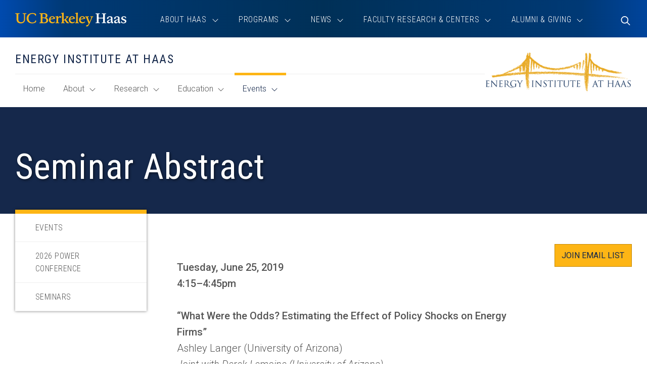

--- FILE ---
content_type: application/javascript
request_url: https://haas.berkeley.edu/wp-content/themes/ccprototypev5/js/cc-script-dist.js?ver=1761149124
body_size: 58798
content:
!function(e,t){function n(){var e=h.elements;return"string"==typeof e?e.split(" "):e}function i(e){var t=p[e[u]];return t||(t={},f++,e[u]=f,p[f]=t),t}function o(e,n,o){return n||(n=t),s?n.createElement(e):(o||(o=i(n)),(n=o.cache[e]?o.cache[e].cloneNode():d.test(e)?(o.cache[e]=o.createElem(e)).cloneNode():o.createElem(e)).canHaveChildren&&!c.test(e)?o.frag.appendChild(n):n)}function r(e){e||(e=t);var r=i(e);if(h.shivCSS&&!a&&!r.hasCSS){var l,c=e;l=c.createElement("p"),c=c.getElementsByTagName("head")[0]||c.documentElement,l.innerHTML="x<style>article,aside,dialog,figcaption,figure,footer,header,hgroup,main,nav,section{display:block}mark{background:#FF0;color:#000}template{display:none}</style>",l=c.insertBefore(l.lastChild,c.firstChild),r.hasCSS=!!l}return s||function(e,t){t.cache||(t.cache={},t.createElem=e.createElement,t.createFrag=e.createDocumentFragment,t.frag=t.createFrag()),e.createElement=function(n){return h.shivMethods?o(n,e,t):t.createElem(n)},e.createDocumentFragment=Function("h,f","return function(){var n=f.cloneNode(),c=n.createElement;h.shivMethods&&("+n().join().replace(/[\w\-]+/g,(function(e){return t.createElem(e),t.frag.createElement(e),'c("'+e+'")'}))+");return n}")(h,t.frag)}(e,r),e}var a,s,l=e.html5||{},c=/^<|^(?:button|map|select|textarea|object|iframe|option|optgroup)$/i,d=/^(?:a|b|code|div|fieldset|h1|h2|h3|h4|h5|h6|i|label|li|ol|p|q|span|strong|style|table|tbody|td|th|tr|ul)$/i,u="_html5shiv",f=0,p={};!function(){try{var e,n=t.createElement("a");if(n.innerHTML="<xyz></xyz>",a="hidden"in n,!(e=1==n.childNodes.length)){t.createElement("a");var i=t.createDocumentFragment();e=void 0===i.cloneNode||void 0===i.createDocumentFragment||void 0===i.createElement}s=e}catch(e){s=a=!0}}();var h={elements:l.elements||"abbr article aside audio bdi canvas data datalist details dialog figcaption figure footer header hgroup main mark meter nav output progress section summary template time video",version:"3.7.0",shivCSS:!1!==l.shivCSS,supportsUnknownElements:s,shivMethods:!1!==l.shivMethods,type:"default",shivDocument:r,createElement:o,createDocumentFragment:function(e,o){if(e||(e=t),s)return e.createDocumentFragment();for(var r=(o=o||i(e)).frag.cloneNode(),a=0,l=n(),c=l.length;a<c;a++)r.createElement(l[a]);return r}};e.html5=h,r(t)}(this,document),window.Modernizr=function(e,t,n){function i(e){g.cssText=e}function o(e,t){return typeof e===t}function r(e,t){return!!~(""+e).indexOf(t)}function a(e,t){for(var i in e){var o=e[i];if(!r(o,"-")&&g[o]!==n)return"pfx"!=t||o}return!1}function s(e,t,i){for(var r in e){var a=t[e[r]];if(a!==n)return!1===i?e[r]:o(a,"function")?a.bind(i||t):a}return!1}function l(e,t,n){var i=e.charAt(0).toUpperCase()+e.slice(1),r=(e+" "+y.join(i+" ")+i).split(" ");return o(t,"string")||o(t,"undefined")?a(r,t):s(r=(e+" "+w.join(i+" ")+i).split(" "),t,n)}var c,d,u={},f=t.documentElement,p="modernizr",h=t.createElement(p),g=h.style,v=":)",m=" -webkit- -moz- -o- -ms- ".split(" "),b="Webkit Moz O ms",y=b.split(" "),w=b.toLowerCase().split(" "),S={},T=[],C=T.slice,x=function(e,n,i,o){var r,a,s,l,c=t.createElement("div"),d=t.body,u=d||t.createElement("body");if(parseInt(i,10))for(;i--;)(s=t.createElement("div")).id=o?o[i]:p+(i+1),c.appendChild(s);return r=["&#173;",'<style id="s',p,'">',e,"</style>"].join(""),c.id=p,(d?c:u).innerHTML+=r,u.appendChild(c),d||(u.style.background="",u.style.overflow="hidden",l=f.style.overflow,f.style.overflow="hidden",f.appendChild(u)),a=n(c,e),d?c.parentNode.removeChild(c):(u.parentNode.removeChild(u),f.style.overflow=l),!!a},k={}.hasOwnProperty;for(var D in d=o(k,"undefined")||o(k.call,"undefined")?function(e,t){return t in e&&o(e.constructor.prototype[t],"undefined")}:function(e,t){return k.call(e,t)},Function.prototype.bind||(Function.prototype.bind=function(e){var t=this;if("function"!=typeof t)throw new TypeError;var n=C.call(arguments,1),i=function(){if(this instanceof i){var o=function(){};o.prototype=t.prototype;var r=new o,a=t.apply(r,n.concat(C.call(arguments)));return Object(a)===a?a:r}return t.apply(e,n.concat(C.call(arguments)))};return i}),S.flexbox=function(){return l("flexWrap")},S.rgba=function(){return i("background-color:rgba(150,255,150,.5)"),r(g.backgroundColor,"rgba")},S.backgroundsize=function(){return l("backgroundSize")},S.borderradius=function(){return l("borderRadius")},S.opacity=function(){return function(e,t){i(m.join(e+";")+(t||""))}("opacity:.55"),/^0.55$/.test(g.opacity)},S.cssanimations=function(){return l("animationName")},S.cssgradients=function(){var e="background-image:";return i((e+"-webkit- ".split(" ").join("gradient(linear,left top,right bottom,from(#9f9),to(white));"+e)+m.join("linear-gradient(left top,#9f9, white);"+e)).slice(0,-17)),r(g.backgroundImage,"gradient")},S.csstransforms=function(){return!!l("transform")},S.csstransforms3d=function(){var e=!!l("perspective");return e&&"webkitPerspective"in f.style&&x("@media (transform-3d),(-webkit-transform-3d){#modernizr{left:9px;position:absolute;height:3px;}}",(function(t,n){e=9===t.offsetLeft&&3===t.offsetHeight})),e},S.csstransitions=function(){return l("transition")},S.fontface=function(){var e;return x('@font-face {font-family:"font";src:url("https://")}',(function(n,i){var o=t.getElementById("smodernizr"),r=o.sheet||o.styleSheet,a=r?r.cssRules&&r.cssRules[0]?r.cssRules[0].cssText:r.cssText||"":"";e=/src/i.test(a)&&0===a.indexOf(i.split(" ")[0])})),e},S.generatedcontent=function(){var e;return x(["#",p,"{font:0/0 a}#",p,':after{content:"',v,'";visibility:hidden;font:3px/1 a}'].join(""),(function(t){e=t.offsetHeight>=3})),e},S)d(S,D)&&(c=D.toLowerCase(),u[c]=S[D](),T.push((u[c]?"":"no-")+c));return u.addTest=function(e,t){if("object"==typeof e)for(var i in e)d(e,i)&&u.addTest(i,e[i]);else{if(e=e.toLowerCase(),u[e]!==n)return u;t="function"==typeof t?t():t,f.className+=" "+(t?"":"no-")+e,u[e]=t}return u},i(""),h=null,function(e,t){function n(){var e=h.elements;return"string"==typeof e?e.split(" "):e}function i(e){var t=p[e[u]];return t||(t={},f++,e[u]=f,p[f]=t),t}function o(e,n,o){return n||(n=t),s?n.createElement(e):(o||(o=i(n)),!(r=o.cache[e]?o.cache[e].cloneNode():d.test(e)?(o.cache[e]=o.createElem(e)).cloneNode():o.createElem(e)).canHaveChildren||c.test(e)||r.tagUrn?r:o.frag.appendChild(r));var r}function r(e){e||(e=t);var r=i(e);return h.shivCSS&&!a&&!r.hasCSS&&(r.hasCSS=!!function(e,t){var n=e.createElement("p"),i=e.getElementsByTagName("head")[0]||e.documentElement;return n.innerHTML="x<style>"+t+"</style>",i.insertBefore(n.lastChild,i.firstChild)}(e,"article,aside,dialog,figcaption,figure,footer,header,hgroup,main,nav,section{display:block}mark{background:#FF0;color:#000}template{display:none}")),s||function(e,t){t.cache||(t.cache={},t.createElem=e.createElement,t.createFrag=e.createDocumentFragment,t.frag=t.createFrag()),e.createElement=function(n){return h.shivMethods?o(n,e,t):t.createElem(n)},e.createDocumentFragment=Function("h,f","return function(){var n=f.cloneNode(),c=n.createElement;h.shivMethods&&("+n().join().replace(/[\w\-]+/g,(function(e){return t.createElem(e),t.frag.createElement(e),'c("'+e+'")'}))+");return n}")(h,t.frag)}(e,r),e}var a,s,l=e.html5||{},c=/^<|^(?:button|map|select|textarea|object|iframe|option|optgroup)$/i,d=/^(?:a|b|code|div|fieldset|h1|h2|h3|h4|h5|h6|i|label|li|ol|p|q|span|strong|style|table|tbody|td|th|tr|ul)$/i,u="_html5shiv",f=0,p={};!function(){try{var e=t.createElement("a");e.innerHTML="<xyz></xyz>",a="hidden"in e,s=1==e.childNodes.length||function(){t.createElement("a");var e=t.createDocumentFragment();return void 0===e.cloneNode||void 0===e.createDocumentFragment||void 0===e.createElement}()}catch(e){a=!0,s=!0}}();var h={elements:l.elements||"abbr article aside audio bdi canvas data datalist details dialog figcaption figure footer header hgroup main mark meter nav output progress section summary template time video",version:"3.7.0",shivCSS:!1!==l.shivCSS,supportsUnknownElements:s,shivMethods:!1!==l.shivMethods,type:"default",shivDocument:r,createElement:o,createDocumentFragment:function(e,o){if(e||(e=t),s)return e.createDocumentFragment();for(var r=(o=o||i(e)).frag.cloneNode(),a=0,l=n(),c=l.length;a<c;a++)r.createElement(l[a]);return r}};e.html5=h,r(t)}(this,t),u._version="2.8.3",u._prefixes=m,u._domPrefixes=w,u._cssomPrefixes=y,u.testProp=function(e){return a([e])},u.testAllProps=l,u.testStyles=x,f.className=f.className.replace(/(^|\s)no-js(\s|$)/,"$1$2")+" js "+T.join(" "),u}(0,this.document),function(e,t,n){function i(e){return"[object Function]"==v.call(e)}function o(e){return"string"==typeof e}function r(){}function a(e){return!e||"loaded"==e||"complete"==e||"uninitialized"==e}function s(){var e=m.shift();b=1,e?e.t?h((function(){("c"==e.t?f.injectCss:f.injectJs)(e.s,0,e.a,e.x,e.e,1)}),0):(e(),s()):b=0}function l(e,n,i,o,r,l,c){function d(t){if(!p&&a(u.readyState)&&(y.r=p=1,!b&&s(),u.onload=u.onreadystatechange=null,t))for(var i in"img"!=e&&h((function(){S.removeChild(u)}),50),D[n])D[n].hasOwnProperty(i)&&D[n][i].onload()}c=c||f.errorTimeout;var u=t.createElement(e),p=0,v=0,y={t:i,s:n,e:r,a:l,x:c};1===D[n]&&(v=1,D[n]=[]),"object"==e?u.data=n:(u.src=n,u.type=e),u.width=u.height="0",u.onerror=u.onload=u.onreadystatechange=function(){d.call(this,v)},m.splice(o,0,y),"img"!=e&&(v||2===D[n]?(S.insertBefore(u,w?null:g),h(d,c)):D[n].push(u))}function c(e,t,n,i,r){return b=0,t=t||"j",o(e)?l("c"==t?C:T,e,t,this.i++,n,i,r):(m.splice(this.i++,0,e),1==m.length&&s()),this}function d(){var e=f;return e.loader={load:c,i:0},e}var u,f,p=t.documentElement,h=e.setTimeout,g=t.getElementsByTagName("script")[0],v={}.toString,m=[],b=0,y="MozAppearance"in p.style,w=y&&!!t.createRange().compareNode,S=w?p:g.parentNode,T=(p=e.opera&&"[object Opera]"==v.call(e.opera),p=!!t.attachEvent&&!p,y?"object":p?"script":"img"),C=p?"script":T,x=Array.isArray||function(e){return"[object Array]"==v.call(e)},k=[],D={},_={timeout:function(e,t){return t.length&&(e.timeout=t[0]),e}};f=function(e){function t(e,t,n,o,r){var a=function(e){e=e.split("!");var t,n,i,o=k.length,r=e.pop(),a=e.length;for(r={url:r,origUrl:r,prefixes:e},n=0;n<a;n++)i=e[n].split("="),(t=_[i.shift()])&&(r=t(r,i));for(n=0;n<o;n++)r=k[n](r);return r}(e),s=a.autoCallback;a.url.split(".").pop().split("?").shift(),a.bypass||(t&&(t=i(t)?t:t[e]||t[o]||t[e.split("/").pop().split("?")[0]]),a.instead?a.instead(e,t,n,o,r):(D[a.url]?a.noexec=!0:D[a.url]=1,n.load(a.url,a.forceCSS||!a.forceJS&&"css"==a.url.split(".").pop().split("?").shift()?"c":undefined,a.noexec,a.attrs,a.timeout),(i(t)||i(s))&&n.load((function(){d(),t&&t(a.origUrl,r,o),s&&s(a.origUrl,r,o),D[a.url]=2}))))}function n(e,n){function a(e,r){if(e){if(o(e))r||(u=function(){var e=[].slice.call(arguments);f.apply(this,e),p()}),t(e,u,n,0,c);else if(Object(e)===e)for(l in s=function(){var t,n=0;for(t in e)e.hasOwnProperty(t)&&n++;return n}(),e)e.hasOwnProperty(l)&&(!r&&! --s&&(i(u)?u=function(){var e=[].slice.call(arguments);f.apply(this,e),p()}:u[l]=function(e){return function(){var t=[].slice.call(arguments);e&&e.apply(this,t),p()}}(f[l])),t(e[l],u,n,l,c))}else!r&&p()}var s,l,c=!!e.test,d=e.load||e.both,u=e.callback||r,f=u,p=e.complete||r;a(c?e.yep:e.nope,!!d),d&&a(d)}var a,s,l=this.yepnope.loader;if(o(e))t(e,0,l,0);else if(x(e))for(a=0;a<e.length;a++)o(s=e[a])?t(s,0,l,0):x(s)?f(s):Object(s)===s&&n(s,l);else Object(e)===e&&n(e,l)},f.addPrefix=function(e,t){_[e]=t},f.addFilter=function(e){k.push(e)},f.errorTimeout=1e4,null==t.readyState&&t.addEventListener&&(t.readyState="loading",t.addEventListener("DOMContentLoaded",u=function(){t.removeEventListener("DOMContentLoaded",u,0),t.readyState="complete"},0)),e.yepnope=d(),e.yepnope.executeStack=s,e.yepnope.injectJs=function(e,n,i,o,l,c){var d,u,p=t.createElement("script");o=o||f.errorTimeout;for(u in p.src=e,i)p.setAttribute(u,i[u]);n=c?s:n||r,p.onreadystatechange=p.onload=function(){!d&&a(p.readyState)&&(d=1,n(),p.onload=p.onreadystatechange=null)},h((function(){d||(d=1,n(1))}),o),l?p.onload():g.parentNode.insertBefore(p,g)},e.yepnope.injectCss=function(e,n,i,o,a,l){var c;o=t.createElement("link"),n=l?s:n||r;for(c in o.href=e,o.rel="stylesheet",o.type="text/css",i)o.setAttribute(c,i[c]);a||(g.parentNode.insertBefore(o,g),h(n,0))}}(this,document),Modernizr.load=function(){yepnope.apply(window,[].slice.call(arguments,0))},Modernizr.addTest("csscalc",(function(){var e="width:",t=document.createElement("div");return t.style.cssText=e+Modernizr._prefixes.join("calc(10px);"+e),!!t.style.length})),Modernizr.addTest("cssfilters",(function(){var e=document.createElement("div");return e.style.cssText=Modernizr._prefixes.join("filter:blur(2px); "),!!e.style.length&&(void 0===document.documentMode||document.documentMode>9)})),Modernizr.addTest("svgfilters",(function(){var e=!1;try{e=void 0!==typeof SVGFEColorMatrixElement&&2==SVGFEColorMatrixElement.SVG_FECOLORMATRIX_TYPE_SATURATE}catch(e){}return e})),function(e){"use strict";"function"==typeof define&&define.amd?define(["jquery"],e):"undefined"!=typeof exports?module.exports=e(require("jquery")):e(jQuery)}((function(e){"use strict";var t,n=window.Slick||{};t=0,(n=function(n,i){var o,r=this;r.defaults={adaptiveHeight:!1,appendArrows:e(n),appendDots:e(n),arrows:!0,arrowsPlacement:null,asNavFor:null,prevArrow:'<button class="slick-prev" type="button"><span class="slick-prev-icon" aria-hidden="true"></span><span class="slick-sr-only">Previous</span></button>',nextArrow:'<button class="slick-next" type="button"><span class="slick-next-icon" aria-hidden="true"></span><span class="slick-sr-only">Next</span></button>',autoplay:!1,autoplaySpeed:3e3,centerMode:!1,centerPadding:"50px",cssEase:"ease",customPaging:function(t,n){return e('<button type="button"><span class="slick-dot-icon" aria-hidden="true"></span><span class="slick-sr-only">Go to slide '+(n+1)+"</span></button>")},dots:!1,dotsClass:"slick-dots",draggable:!0,easing:"linear",edgeFriction:.35,fade:!1,infinite:!0,initialSlide:0,instructionsText:null,lazyLoad:"ondemand",mobileFirst:!1,playIcon:'<span class="slick-play-icon" aria-hidden="true"></span>',pauseIcon:'<span class="slick-pause-icon" aria-hidden="true"></span>',pauseOnHover:!0,pauseOnFocus:!0,pauseOnDotsHover:!1,regionLabel:"carousel",respondTo:"window",responsive:null,rows:1,rtl:!1,slide:"",slidesPerRow:1,slidesToShow:1,slidesToScroll:1,speed:500,swipe:!0,swipeToSlide:!1,touchMove:!0,touchThreshold:5,useAutoplayToggleButton:!0,useCSS:!0,useGroupRole:!0,useTransform:!0,variableWidth:!1,vertical:!1,verticalSwiping:!1,waitForAnimate:!0,zIndex:1e3},r.initials={animating:!1,dragging:!1,autoPlayTimer:null,currentDirection:0,currentLeft:null,currentSlide:0,direction:1,$dots:null,$instructionsText:null,listWidth:null,listHeight:null,loadIndex:0,$nextArrow:null,$pauseButton:null,$pauseIcon:null,$playIcon:null,$prevArrow:null,scrolling:!1,slideCount:null,slideWidth:null,$slideTrack:null,$slides:null,sliding:!1,slideOffset:0,swipeLeft:null,swiping:!1,$list:null,touchObject:{},transformsEnabled:!1,unslicked:!1},e.extend(r,r.initials),r.activeBreakpoint=null,r.animType=null,r.animProp=null,r.breakpoints=[],r.breakpointSettings=[],r.cssTransitions=!1,r.focussed=!1,r.interrupted=!1,r.hidden="hidden",r.paused=!0,r.positionProp=null,r.respondTo=null,r.rowCount=1,r.shouldClick=!0,r.$slider=e(n),r.$slidesCache=null,r.transformType=null,r.transitionType=null,r.visibilityChange="visibilitychange",r.windowWidth=0,r.windowTimer=null,o=e(n).data("slick")||{},r.options=e.extend({},r.defaults,i,o),r.currentSlide=r.options.initialSlide,r.originalSettings=r.options,void 0!==document.mozHidden?(r.hidden="mozHidden",r.visibilityChange="mozvisibilitychange"):void 0!==document.webkitHidden&&(r.hidden="webkitHidden",r.visibilityChange="webkitvisibilitychange"),r.autoPlay=e.proxy(r.autoPlay,r),r.autoPlayClear=e.proxy(r.autoPlayClear,r),r.autoPlayIterator=e.proxy(r.autoPlayIterator,r),r.autoPlayToggleHandler=e.proxy(r.autoPlayToggleHandler,r),r.changeSlide=e.proxy(r.changeSlide,r),r.clickHandler=e.proxy(r.clickHandler,r),r.selectHandler=e.proxy(r.selectHandler,r),r.setPosition=e.proxy(r.setPosition,r),r.swipeHandler=e.proxy(r.swipeHandler,r),r.dragHandler=e.proxy(r.dragHandler,r),r.instanceUid=t++,r.htmlExpr=/^(?:\s*(<[\w\W]+>)[^>]*)$/,r.registerBreakpoints(),r.init(!0)}).prototype.addSlide=n.prototype.slickAdd=function(t,n,i){var o=this;if("boolean"==typeof n)i=n,n=null;else if(n<0||n>=o.slideCount)return!1;o.unload(),"number"==typeof n?0===n&&0===o.$slides.length?e(t).appendTo(o.$slideTrack):i?e(t).insertBefore(o.$slides.eq(n)):e(t).insertAfter(o.$slides.eq(n)):!0===i?e(t).prependTo(o.$slideTrack):e(t).appendTo(o.$slideTrack),o.$slides=o.$slideTrack.children(this.options.slide),o.$slideTrack.children(this.options.slide).detach(),o.$slideTrack.append(o.$slides),o.$slides.each((function(t,n){e(n).attr("data-slick-index",t),e(n).attr("role","group"),e(n).attr("aria-label","slide "+t)})),o.$slidesCache=o.$slides,o.reinit()},n.prototype.animateHeight=function(){var e,t=this;1===t.options.slidesToShow&&!0===t.options.adaptiveHeight&&!1===t.options.vertical&&(e=t.$slides.eq(t.currentSlide).outerHeight(!0),t.$list.animate({height:e},t.options.speed))},n.prototype.animateSlide=function(t,n){var i={},o=this;o.animateHeight(),!0===o.options.rtl&&!1===o.options.vertical&&(t=-t),!1===o.transformsEnabled?!1===o.options.vertical?o.$slideTrack.animate({left:t},o.options.speed,o.options.easing,n):o.$slideTrack.animate({top:t},o.options.speed,o.options.easing,n):!1===o.cssTransitions?(!0===o.options.rtl&&(o.currentLeft=-o.currentLeft),e({animStart:o.currentLeft}).animate({animStart:t},{duration:o.options.speed,easing:o.options.easing,step:function(e){e=Math.ceil(e),!1===o.options.vertical?i[o.animType]="translate("+e+"px, 0px)":i[o.animType]="translate(0px,"+e+"px)",o.$slideTrack.css(i)},complete:function(){n&&n.call()}})):(o.applyTransition(),t=Math.ceil(t),!1===o.options.vertical?i[o.animType]="translate3d("+t+"px, 0px, 0px)":i[o.animType]="translate3d(0px,"+t+"px, 0px)",o.$slideTrack.css(i),n&&setTimeout((function(){o.disableTransition(),n.call()}),o.options.speed))},n.prototype.getNavTarget=function(){var t=this.options.asNavFor;return t&&null!==t&&(t=e(t).not(this.$slider)),t},n.prototype.asNavFor=function(t){var n=this.getNavTarget();null!==n&&"object"==typeof n&&n.each((function(){var n=e(this).slick("getSlick");n.unslicked||n.slideHandler(t,!0)}))},n.prototype.applyTransition=function(e){var t=this,n={};!1===t.options.fade?n[t.transitionType]=t.transformType+" "+t.options.speed+"ms "+t.options.cssEase:n[t.transitionType]="opacity "+t.options.speed+"ms "+t.options.cssEase,!1===t.options.fade?t.$slideTrack.css(n):t.$slides.eq(e).css(n)},n.prototype.autoPlay=function(){var e=this;e.autoPlayClear(),e.slideCount>e.options.slidesToShow&&(e.autoPlayTimer=setInterval(e.autoPlayIterator,e.options.autoplaySpeed))},n.prototype.autoPlayClear=function(){this.autoPlayTimer&&clearInterval(this.autoPlayTimer)},n.prototype.autoPlayIterator=function(){var e=this,t=e.currentSlide+e.options.slidesToScroll;e.paused||e.interrupted||e.focussed||(!1===e.options.infinite&&(1===e.direction&&e.currentSlide+1===e.slideCount-1?e.direction=0:0===e.direction&&(t=e.currentSlide-e.options.slidesToScroll,e.currentSlide-1==0&&(e.direction=1))),e.slideHandler(t))},n.prototype.autoPlayToggleHandler=function(){var e=this;e.paused?(e.$playIcon.css("display","none"),e.$pauseIcon.css("display","inline"),e.$pauseButton.find(".slick-play-text").attr("style","display: none"),e.$pauseButton.find(".slick-pause-text").removeAttr("style"),e.slickPlay()):(e.$playIcon.css("display","inline"),e.$pauseIcon.css("display","none"),e.$pauseButton.find(".slick-play-text").removeAttr("style"),e.$pauseButton.find(".slick-pause-text").attr("style","display: none"),e.slickPause())},n.prototype.buildArrows=function(){var t=this;if(!0===t.options.arrows)if(t.$prevArrow=e(t.options.prevArrow).addClass("slick-arrow"),t.$nextArrow=e(t.options.nextArrow).addClass("slick-arrow"),t.slideCount>t.options.slidesToShow){if(t.htmlExpr.test(t.options.prevArrow))if(null!=t.options.arrowsPlacement)switch(t.options.arrowsPlacement){case"beforeSlides":case"split":console.log("test"),t.$prevArrow.prependTo(t.options.appendArrows);break;case"afterSlides":t.$prevArrow.appendTo(t.options.appendArrows)}else t.$prevArrow.prependTo(t.options.appendArrows);if(t.htmlExpr.test(t.options.nextArrow))if(null!=t.options.arrowsPlacement)switch(t.options.arrowsPlacement){case"beforeSlides":console.log("test2"),t.$prevArrow.after(t.$nextArrow);break;case"afterSlides":case"split":t.$nextArrow.appendTo(t.options.appendArrows)}else t.$nextArrow.appendTo(t.options.appendArrows);!0!==t.options.infinite&&t.$prevArrow.addClass("slick-disabled").prop("disabled",!0)}else t.$prevArrow.add(t.$nextArrow).addClass("slick-hidden").prop("disabled",!0)},n.prototype.buildDots=function(){var t,n,i=this;if(!0===i.options.dots&&i.slideCount>i.options.slidesToShow){for(i.$slider.addClass("slick-dotted"),n=e("<ul />").addClass(i.options.dotsClass),t=0;t<=i.getDotCount();t+=1)n.append(e("<li />").append(i.options.customPaging.call(this,i,t)));i.$dots=n.appendTo(i.options.appendDots),i.$dots.find("li").first().addClass("slick-active")}},n.prototype.buildOut=function(){var t=this;t.$slides=t.$slider.children(t.options.slide+":not(.slick-cloned)").addClass("slick-slide"),t.slideCount=t.$slides.length,t.$slides.each((function(n,i){e(i).attr("data-slick-index",n).data("originalStyling",e(i).attr("style")||""),t.options.useGroupRole&&e(i).attr("role","group").attr("aria-label","slide "+(n+1))})),t.$slider.addClass("slick-slider"),t.$slider.attr("role","region"),t.$slider.attr("aria-label",t.options.regionLabel),t.$slideTrack=0===t.slideCount?e('<div class="slick-track"/>').appendTo(t.$slider):t.$slides.wrapAll('<div class="slick-track"/>').parent(),t.$list=t.$slideTrack.wrap('<div class="slick-list"/>').parent(),t.$slideTrack.css("opacity",0),!0!==t.options.centerMode&&!0!==t.options.swipeToSlide||(t.options.slidesToScroll=1),e("img[data-lazy]",t.$slider).not("[src]").addClass("slick-loading"),t.setupInfinite(),t.buildArrows(),t.buildDots(),t.updateDots(),t.setSlideClasses("number"==typeof t.currentSlide?t.currentSlide:0),!0===t.options.draggable&&t.$list.addClass("draggable"),t.options.autoplay&&t.options.useAutoplayToggleButton&&(t.$pauseIcon=e(t.options.pauseIcon).attr("aria-hidden",!0),t.$playIcon=e(t.options.playIcon).attr("aria-hidden",!0),t.$pauseButton=e('<button type="button" class="slick-autoplay-toggle-button">'),t.$pauseButton.append(t.$pauseIcon),t.$pauseButton.append(t.$playIcon.css("display","none")),t.$pauseButton.append(e('<span class="slick-pause-text slick-sr-only">Pause</span>')),t.$pauseButton.append(e('<span class="slick-play-text slick-sr-only" style="display: none">Play</span>')),t.$pauseButton.prependTo(t.$slider)),null!=t.options.instructionsText&&""!=t.options.instructionsText&&(t.$instructionsText=e('<p class="slick-instructions slick-sr-only">'+t.options.instructionsText+"</p>"),t.$instructionsText.prependTo(t.$slider))},n.prototype.buildRows=function(){var e,t,n,i=this,o=document.createDocumentFragment(),r=i.$slider.children();if(0<i.options.rows){for(n=i.options.slidesPerRow*i.options.rows,t=Math.ceil(r.length/n),e=0;e<t;e++){for(var a=document.createElement("div"),s=0;s<i.options.rows;s++){for(var l=document.createElement("div"),c=0;c<i.options.slidesPerRow;c++){var d=e*n+(s*i.options.slidesPerRow+c);r.get(d)&&l.appendChild(r.get(d))}a.appendChild(l)}o.appendChild(a)}i.$slider.empty().append(o),i.$slider.children().children().children().css({width:100/i.options.slidesPerRow+"%",display:"inline-block"})}},n.prototype.checkResponsive=function(t,n){var i,o,r,a=this,s=!1,l=a.$slider.width(),c=window.innerWidth||e(window).width();if("window"===a.respondTo?r=c:"slider"===a.respondTo?r=l:"min"===a.respondTo&&(r=Math.min(c,l)),a.options.responsive&&a.options.responsive.length&&null!==a.options.responsive){for(i in o=null,a.breakpoints)a.breakpoints.hasOwnProperty(i)&&(!1===a.originalSettings.mobileFirst?r<a.breakpoints[i]&&(o=a.breakpoints[i]):r>a.breakpoints[i]&&(o=a.breakpoints[i]));null!==o?null!==a.activeBreakpoint&&o===a.activeBreakpoint&&!n||(a.activeBreakpoint=o,"unslick"===a.breakpointSettings[o]?a.unslick(o):(a.options=e.extend({},a.originalSettings,a.breakpointSettings[o]),!0===t&&(a.currentSlide=a.options.initialSlide),a.refresh(t)),s=o):null!==a.activeBreakpoint&&(a.activeBreakpoint=null,a.options=a.originalSettings,!0===t&&(a.currentSlide=a.options.initialSlide),a.refresh(t),s=o),t||!1===s||a.$slider.trigger("breakpoint",[a,s])}},n.prototype.changeSlide=function(t,n){var i,o,r=this,a=e(t.currentTarget);switch(a.is("a")&&t.preventDefault(),a.is("li")||(a=a.closest("li")),i=r.slideCount%r.options.slidesToScroll!=0?0:(r.slideCount-r.currentSlide)%r.options.slidesToScroll,t.data.message){case"previous":o=0==i?r.options.slidesToScroll:r.options.slidesToShow-i,r.slideCount>r.options.slidesToShow&&r.slideHandler(r.currentSlide-o,!1,n);break;case"next":o=0==i?r.options.slidesToScroll:i,r.slideCount>r.options.slidesToShow&&r.slideHandler(r.currentSlide+o,!1,n);break;case"index":var s=0===t.data.index?0:t.data.index||a.index()*r.options.slidesToScroll;r.slideHandler(r.checkNavigable(s),!1,n),a.children().trigger("focus");break;default:return}},n.prototype.checkNavigable=function(e){var t=this.getNavigableIndexes(),n=0;if(e>t[t.length-1])e=t[t.length-1];else for(var i in t){if(e<t[i]){e=n;break}n=t[i]}return e},n.prototype.cleanUpEvents=function(){var t=this;t.options.autoplay&&t.options.useAutoplayToggleButton&&t.$pauseButton.off("click.slick",t.autoPlayToggleHandler),t.options.dots&&null!==t.$dots&&e("li",t.$dots).off("click.slick",t.changeSlide).off("mouseenter.slick",e.proxy(t.interrupt,t,!0)).off("mouseleave.slick",e.proxy(t.interrupt,t,!1)),t.$slider.off("focus.slick blur.slick"),!0===t.options.arrows&&t.slideCount>t.options.slidesToShow&&(t.$prevArrow&&t.$prevArrow.off("click.slick",t.changeSlide),t.$nextArrow&&t.$nextArrow.off("click.slick",t.changeSlide)),t.$list.off("touchstart.slick mousedown.slick",t.swipeHandler),t.$list.off("touchmove.slick mousemove.slick",t.swipeHandler),t.$list.off("touchend.slick mouseup.slick",t.swipeHandler),t.$list.off("touchcancel.slick mouseleave.slick",t.swipeHandler),t.$list.off("click.slick",t.clickHandler),e(document).off(t.visibilityChange,t.visibility),t.cleanUpSlideEvents(),e(window).off("orientationchange.slick.slick-"+t.instanceUid,t.orientationChange),e(window).off("resize.slick.slick-"+t.instanceUid,t.resize),e("[draggable!=true]",t.$slideTrack).off("dragstart",t.preventDefault),e(window).off("load.slick.slick-"+t.instanceUid,t.setPosition)},n.prototype.cleanUpSlideEvents=function(){var t=this;t.$list.off("mouseenter.slick",e.proxy(t.interrupt,t,!0)),t.$list.off("mouseleave.slick",e.proxy(t.interrupt,t,!1))},n.prototype.cleanUpRows=function(){var e;0<this.options.rows&&((e=this.$slides.children().children()).removeAttr("style"),this.$slider.empty().append(e))},n.prototype.clickHandler=function(e){!1===this.shouldClick&&(e.stopImmediatePropagation(),e.stopPropagation(),e.preventDefault())},n.prototype.destroy=function(t){var n=this;n.autoPlayClear(),n.touchObject={},n.cleanUpEvents(),e(".slick-cloned",n.$slider).detach(),n.options.autoplay&&n.options.useAutoplayToggleButton&&n.$pauseButton.remove(),n.$dots&&n.$dots.remove(),n.$prevArrow&&n.$prevArrow.length&&(n.$prevArrow.removeClass("slick-disabled slick-arrow slick-hidden").prop("disabled",!1).css("display",""),n.htmlExpr.test(n.options.prevArrow)&&n.$prevArrow.remove()),n.$nextArrow&&n.$nextArrow.length&&(n.$nextArrow.removeClass("slick-disabled slick-arrow slick-hidden").prop("disabled",!1).css("display",""),n.htmlExpr.test(n.options.nextArrow)&&n.$nextArrow.remove()),n.$slides&&(n.$slides.removeClass("slick-slide slick-active slick-center slick-visible slick-current").removeAttr("aria-hidden").removeAttr("data-slick-index").each((function(){e(this).attr("style",e(this).data("originalStyling"))})),n.$slideTrack.children(this.options.slide).detach(),n.$slideTrack.detach(),n.$list.detach(),n.$slider.append(n.$slides)),n.cleanUpRows(),n.$slider.removeClass("slick-slider"),n.$slider.removeClass("slick-initialized"),n.$slider.removeClass("slick-dotted"),n.unslicked=!0,t||n.$slider.trigger("destroy",[n])},n.prototype.disableTransition=function(e){var t={};t[this.transitionType]="",!1===this.options.fade?this.$slideTrack.css(t):this.$slides.eq(e).css(t)},n.prototype.fadeSlide=function(e,t){var n=this;!1===n.cssTransitions?(n.$slides.eq(e).css({zIndex:n.options.zIndex}),n.$slides.eq(e).animate({opacity:1},n.options.speed,n.options.easing,t)):(n.applyTransition(e),n.$slides.eq(e).css({opacity:1,zIndex:n.options.zIndex}),t&&setTimeout((function(){n.disableTransition(e),t.call()}),n.options.speed))},n.prototype.fadeSlideOut=function(e){var t=this;!1===t.cssTransitions?t.$slides.eq(e).animate({opacity:0,zIndex:t.options.zIndex-2},t.options.speed,t.options.easing):(t.applyTransition(e),t.$slides.eq(e).css({opacity:0,zIndex:t.options.zIndex-2}))},n.prototype.filterSlides=n.prototype.slickFilter=function(e){var t=this;null!==e&&(t.$slidesCache=t.$slides,t.unload(),t.$slideTrack.children(this.options.slide).detach(),t.$slidesCache.filter(e).appendTo(t.$slideTrack),t.reinit())},n.prototype.focusHandler=function(){var t=this;t.$slider.off("focus.slick blur.slick").on("focus.slick","*",(function(n){var i=e(this);setTimeout((function(){t.options.pauseOnFocus&&i.is(":focus")&&(t.focussed=!0,t.autoPlay())}),0)})).on("blur.slick","*",(function(n){e(this),t.options.pauseOnFocus&&(t.focussed=!1,t.autoPlay())}))},n.prototype.getCurrent=n.prototype.slickCurrentSlide=function(){return this.currentSlide},n.prototype.getDotCount=function(){var e=this,t=0,n=0,i=0;if(!0===e.options.infinite)if(e.slideCount<=e.options.slidesToShow)++i;else for(;t<e.slideCount;)++i,t=n+e.options.slidesToScroll,n+=e.options.slidesToScroll<=e.options.slidesToShow?e.options.slidesToScroll:e.options.slidesToShow;else if(!0===e.options.centerMode)i=e.slideCount;else if(e.options.asNavFor)for(;t<e.slideCount;)++i,t=n+e.options.slidesToScroll,n+=e.options.slidesToScroll<=e.options.slidesToShow?e.options.slidesToScroll:e.options.slidesToShow;else i=1+Math.ceil((e.slideCount-e.options.slidesToShow)/e.options.slidesToScroll);return i-1},n.prototype.getLeft=function(e){var t,n,i,o,r=this,a=0;return r.slideOffset=0,n=r.$slides.first().outerHeight(!0),!0===r.options.infinite?(r.slideCount>r.options.slidesToShow&&(r.slideOffset=r.slideWidth*r.options.slidesToShow*-1,o=-1,!0===r.options.vertical&&!0===r.options.centerMode&&(2===r.options.slidesToShow?o=-1.5:1===r.options.slidesToShow&&(o=-2)),a=n*r.options.slidesToShow*o),r.slideCount%r.options.slidesToScroll!=0&&e+r.options.slidesToScroll>r.slideCount&&r.slideCount>r.options.slidesToShow&&(a=e>r.slideCount?(r.slideOffset=(r.options.slidesToShow-(e-r.slideCount))*r.slideWidth*-1,(r.options.slidesToShow-(e-r.slideCount))*n*-1):(r.slideOffset=r.slideCount%r.options.slidesToScroll*r.slideWidth*-1,r.slideCount%r.options.slidesToScroll*n*-1))):e+r.options.slidesToShow>r.slideCount&&(r.slideOffset=(e+r.options.slidesToShow-r.slideCount)*r.slideWidth,a=(e+r.options.slidesToShow-r.slideCount)*n),r.slideCount<=r.options.slidesToShow&&(a=r.slideOffset=0),!0===r.options.centerMode&&r.slideCount<=r.options.slidesToShow?r.slideOffset=r.slideWidth*Math.floor(r.options.slidesToShow)/2-r.slideWidth*r.slideCount/2:!0===r.options.centerMode&&!0===r.options.infinite?r.slideOffset+=r.slideWidth*Math.floor(r.options.slidesToShow/2)-r.slideWidth:!0===r.options.centerMode&&(r.slideOffset=0,r.slideOffset+=r.slideWidth*Math.floor(r.options.slidesToShow/2)),t=!1===r.options.vertical?e*r.slideWidth*-1+r.slideOffset:e*n*-1+a,!0===r.options.variableWidth&&(i=r.slideCount<=r.options.slidesToShow||!1===r.options.infinite?r.$slideTrack.children(".slick-slide").eq(e):r.$slideTrack.children(".slick-slide").eq(e+r.options.slidesToShow),t=!0===r.options.rtl?i[0]?-1*(r.$slideTrack.width()-i[0].offsetLeft-i.width()):0:i[0]?-1*i[0].offsetLeft:0,!0===r.options.centerMode&&(i=r.slideCount<=r.options.slidesToShow||!1===r.options.infinite?r.$slideTrack.children(".slick-slide").eq(e):r.$slideTrack.children(".slick-slide").eq(e+r.options.slidesToShow+1),t=!0===r.options.rtl?i[0]?-1*(r.$slideTrack.width()-i[0].offsetLeft-i.width()):0:i[0]?-1*i[0].offsetLeft:0,t+=(r.$list.width()-i.outerWidth())/2)),t},n.prototype.getOption=n.prototype.slickGetOption=function(e){return this.options[e]},n.prototype.getNavigableIndexes=function(){for(var e=this,t=0,n=0,i=[],o=!1===e.options.infinite?e.slideCount:(t=-1*e.options.slidesToScroll,n=-1*e.options.slidesToScroll,2*e.slideCount);t<o;)i.push(t),t=n+e.options.slidesToScroll,n+=e.options.slidesToScroll<=e.options.slidesToShow?e.options.slidesToScroll:e.options.slidesToShow;return i},n.prototype.getSlick=function(){return this},n.prototype.getSlideCount=function(){var t,n=this,i=!0===n.options.centerMode?Math.floor(n.$list.width()/2):0,o=-1*n.swipeLeft+i;return!0===n.options.swipeToSlide?(n.$slideTrack.find(".slick-slide").each((function(i,r){var a=e(r).outerWidth(),s=r.offsetLeft;if(!0!==n.options.centerMode&&(s+=a/2),o<s+a)return t=r,!1})),Math.abs(e(t).attr("data-slick-index")-n.currentSlide)||1):n.options.slidesToScroll},n.prototype.goTo=n.prototype.slickGoTo=function(e,t){this.changeSlide({data:{message:"index",index:parseInt(e)}},t)},n.prototype.init=function(t){var n=this;e(n.$slider).hasClass("slick-initialized")||(e(n.$slider).addClass("slick-initialized"),n.buildRows(),n.buildOut(),n.setProps(),n.startLoad(),n.loadSlider(),n.initializeEvents(),n.updateArrows(),n.updateDots(),n.checkResponsive(!0),n.focusHandler()),t&&n.$slider.trigger("init",[n]),n.options.autoplay&&(n.paused=!1,n.autoPlay()),n.updateSlideVisibility(),null!=n.options.accessibility&&console.warn("accessibility setting is no longer supported."),null!=n.options.focusOnChange&&console.warn("focusOnChange is no longer supported."),null!=n.options.focusOnSelect&&console.warn("focusOnSelect is no longer supported.")},n.prototype.initArrowEvents=function(){var e=this;!0===e.options.arrows&&e.slideCount>e.options.slidesToShow&&(e.$prevArrow.off("click.slick").on("click.slick",{message:"previous"},e.changeSlide),e.$nextArrow.off("click.slick").on("click.slick",{message:"next"},e.changeSlide))},n.prototype.initDotEvents=function(){var t=this;!0===t.options.dots&&t.slideCount>t.options.slidesToShow&&e("li",t.$dots).on("click.slick",{message:"index"},t.changeSlide),!0===t.options.dots&&!0===t.options.pauseOnDotsHover&&t.slideCount>t.options.slidesToShow&&e("li",t.$dots).on("mouseenter.slick",e.proxy(t.interrupt,t,!0)).on("mouseleave.slick",e.proxy(t.interrupt,t,!1))},n.prototype.initSlideEvents=function(){var t=this;t.options.pauseOnHover&&(t.$list.on("mouseenter.slick",e.proxy(t.interrupt,t,!0)),t.$list.on("mouseleave.slick",e.proxy(t.interrupt,t,!1)))},n.prototype.initializeEvents=function(){var t=this;t.initArrowEvents(),t.initDotEvents(),t.initSlideEvents(),t.options.autoplay&&t.options.useAutoplayToggleButton&&t.$pauseButton.on("click.slick",t.autoPlayToggleHandler),t.$list.on("touchstart.slick mousedown.slick",{action:"start"},t.swipeHandler),t.$list.on("touchmove.slick mousemove.slick",{action:"move"},t.swipeHandler),t.$list.on("touchend.slick mouseup.slick",{action:"end"},t.swipeHandler),t.$list.on("touchcancel.slick mouseleave.slick",{action:"end"},t.swipeHandler),t.$list.on("click.slick",t.clickHandler),e(document).on(t.visibilityChange,e.proxy(t.visibility,t)),e(window).on("orientationchange.slick.slick-"+t.instanceUid,e.proxy(t.orientationChange,t)),e(window).on("resize.slick.slick-"+t.instanceUid,e.proxy(t.resize,t)),e("[draggable!=true]",t.$slideTrack).on("dragstart",t.preventDefault),e(window).on("load.slick.slick-"+t.instanceUid,t.setPosition),e(t.setPosition)},n.prototype.initUI=function(){var e=this;!0===e.options.arrows&&e.slideCount>e.options.slidesToShow&&(e.$prevArrow.show(),e.$nextArrow.show()),!0===e.options.dots&&e.slideCount>e.options.slidesToShow&&e.$dots.show()},n.prototype.lazyLoad=function(){var t,n,i,o=this;function r(t){e("img[data-lazy]",t).each((function(){var t=e(this),n=e(this).attr("data-lazy"),i=e(this).attr("data-srcset"),r=e(this).attr("data-sizes")||o.$slider.attr("data-sizes"),a=document.createElement("img");a.onload=function(){t.animate({opacity:0},100,(function(){i&&(t.attr("srcset",i),r&&t.attr("sizes",r)),t.attr("src",n).animate({opacity:1},200,(function(){t.removeAttr("data-lazy data-srcset data-sizes").removeClass("slick-loading")})),o.$slider.trigger("lazyLoaded",[o,t,n])}))},a.onerror=function(){t.removeAttr("data-lazy").removeClass("slick-loading").addClass("slick-lazyload-error"),o.$slider.trigger("lazyLoadError",[o,t,n])},a.src=n}))}if(!0===o.options.centerMode?i=!0===o.options.infinite?(n=o.currentSlide+(o.options.slidesToShow/2+1))+o.options.slidesToShow+2:(n=Math.max(0,o.currentSlide-(o.options.slidesToShow/2+1)),o.options.slidesToShow/2+1+2+o.currentSlide):(n=o.options.infinite?o.options.slidesToShow+o.currentSlide:o.currentSlide,i=Math.ceil(n+o.options.slidesToShow),!0===o.options.fade&&(0<n&&n--,i<=o.slideCount&&i++)),t=o.$slider.find(".slick-slide").slice(n,i),"anticipated"===o.options.lazyLoad)for(var a=n-1,s=i,l=o.$slider.find(".slick-slide"),c=0;c<o.options.slidesToScroll;c++)a<0&&(a=o.slideCount-1),t=(t=t.add(l.eq(a))).add(l.eq(s)),a--,s++;r(t),o.slideCount<=o.options.slidesToShow?r(o.$slider.find(".slick-slide")):o.currentSlide>=o.slideCount-o.options.slidesToShow?r(o.$slider.find(".slick-cloned").slice(0,o.options.slidesToShow)):0===o.currentSlide&&r(o.$slider.find(".slick-cloned").slice(-1*o.options.slidesToShow))},n.prototype.loadSlider=function(){var e=this;e.setPosition(),e.$slideTrack.css({opacity:1}),e.$slider.removeClass("slick-loading"),e.initUI(),"progressive"===e.options.lazyLoad&&e.progressiveLazyLoad()},n.prototype.next=n.prototype.slickNext=function(){this.changeSlide({data:{message:"next"}})},n.prototype.orientationChange=function(){this.checkResponsive(),this.setPosition()},n.prototype.pause=n.prototype.slickPause=function(){this.autoPlayClear(),this.paused=!0},n.prototype.play=n.prototype.slickPlay=function(){var e=this;e.autoPlay(),e.options.autoplay=!0,e.paused=!1,e.focussed=!1,e.interrupted=!1},n.prototype.postSlide=function(e){var t=this;t.unslicked||(t.$slider.trigger("afterChange",[t,e]),t.animating=!1,t.slideCount>t.options.slidesToShow&&t.setPosition(),t.swipeLeft=null,t.options.autoplay&&t.autoPlay(),t.updateSlideVisibility())},n.prototype.prev=n.prototype.slickPrev=function(){this.changeSlide({data:{message:"previous"}})},n.prototype.preventDefault=function(e){e.preventDefault()},n.prototype.progressiveLazyLoad=function(t){t=t||1;var n,i,o,r,a,s=this,l=e("img[data-lazy]",s.$slider);l.length?(n=l.first(),i=n.attr("data-lazy"),o=n.attr("data-srcset"),r=n.attr("data-sizes")||s.$slider.attr("data-sizes"),(a=document.createElement("img")).onload=function(){o&&(n.attr("srcset",o),r&&n.attr("sizes",r)),n.attr("src",i).removeAttr("data-lazy data-srcset data-sizes").removeClass("slick-loading"),!0===s.options.adaptiveHeight&&s.setPosition(),s.$slider.trigger("lazyLoaded",[s,n,i]),s.progressiveLazyLoad()},a.onerror=function(){t<3?setTimeout((function(){s.progressiveLazyLoad(t+1)}),500):(n.removeAttr("data-lazy").removeClass("slick-loading").addClass("slick-lazyload-error"),s.$slider.trigger("lazyLoadError",[s,n,i]),s.progressiveLazyLoad())},a.src=i):s.$slider.trigger("allImagesLoaded",[s])},n.prototype.refresh=function(t){var n,i=this,o=i.slideCount-i.options.slidesToShow;!i.options.infinite&&i.currentSlide>o&&(i.currentSlide=o),i.slideCount<=i.options.slidesToShow&&(i.currentSlide=0),n=i.currentSlide,i.destroy(!0),e.extend(i,i.initials,{currentSlide:n}),i.init(),t||i.changeSlide({data:{message:"index",index:n}},!1)},n.prototype.registerBreakpoints=function(){var t,n,i,o=this,r=o.options.responsive||null;if("array"===e.type(r)&&r.length){for(t in o.respondTo=o.options.respondTo||"window",r)if(i=o.breakpoints.length-1,r.hasOwnProperty(t)){for(n=r[t].breakpoint;0<=i;)o.breakpoints[i]&&o.breakpoints[i]===n&&o.breakpoints.splice(i,1),i--;o.breakpoints.push(n),o.breakpointSettings[n]=r[t].settings}o.breakpoints.sort((function(e,t){return o.options.mobileFirst?e-t:t-e}))}},n.prototype.reinit=function(){var e=this;e.$slides=e.$slideTrack.children(e.options.slide).addClass("slick-slide"),e.slideCount=e.$slides.length,e.currentSlide>=e.slideCount&&0!==e.currentSlide&&(e.currentSlide=e.currentSlide-e.options.slidesToScroll),e.slideCount<=e.options.slidesToShow&&(e.currentSlide=0),e.registerBreakpoints(),e.setProps(),e.setupInfinite(),e.buildArrows(),e.updateArrows(),e.initArrowEvents(),e.buildDots(),e.updateDots(),e.initDotEvents(),e.cleanUpSlideEvents(),e.initSlideEvents(),e.checkResponsive(!1,!0),e.setSlideClasses("number"==typeof e.currentSlide?e.currentSlide:0),e.setPosition(),e.focusHandler(),e.paused=!e.options.autoplay,e.autoPlay(),e.$slider.trigger("reInit",[e])},n.prototype.resize=function(){var t=this;e(window).width()!==t.windowWidth&&(clearTimeout(t.windowDelay),t.windowDelay=window.setTimeout((function(){t.windowWidth=e(window).width(),t.checkResponsive(),t.unslicked||t.setPosition()}),50))},n.prototype.removeSlide=n.prototype.slickRemove=function(e,t,n){var i=this;if(e="boolean"==typeof e?!0===(t=e)?0:i.slideCount-1:!0===t?--e:e,i.slideCount<1||e<0||e>i.slideCount-1)return!1;i.unload(),!0===n?i.$slideTrack.children().remove():i.$slideTrack.children(this.options.slide).eq(e).remove(),i.$slides=i.$slideTrack.children(this.options.slide),i.$slideTrack.children(this.options.slide).detach(),i.$slideTrack.append(i.$slides),i.$slidesCache=i.$slides,i.reinit()},n.prototype.setCSS=function(e){var t,n,i=this,o={};!0===i.options.rtl&&(e=-e),t="left"==i.positionProp?Math.ceil(e)+"px":"0px",n="top"==i.positionProp?Math.ceil(e)+"px":"0px",o[i.positionProp]=e,!1===i.transformsEnabled||(!(o={})===i.cssTransitions?o[i.animType]="translate("+t+", "+n+")":o[i.animType]="translate3d("+t+", "+n+", 0px)"),i.$slideTrack.css(o)},n.prototype.setDimensions=function(){var e=this;!1===e.options.vertical?!0===e.options.centerMode&&e.$list.css({padding:"0px "+e.options.centerPadding}):(e.$list.height(e.$slides.first().outerHeight(!0)*e.options.slidesToShow),!0===e.options.centerMode&&e.$list.css({padding:e.options.centerPadding+" 0px"})),e.listWidth=e.$list.width(),e.listHeight=e.$list.height(),!1===e.options.vertical&&!1===e.options.variableWidth?(e.slideWidth=Math.ceil(e.listWidth/e.options.slidesToShow),e.$slideTrack.width(Math.ceil(e.slideWidth*e.$slideTrack.children(".slick-slide").length))):!0===e.options.variableWidth?e.$slideTrack.width(5e3*e.slideCount):(e.slideWidth=Math.ceil(e.listWidth),e.$slideTrack.height(Math.ceil(e.$slides.first().outerHeight(!0)*e.$slideTrack.children(".slick-slide").length)));var t=e.$slides.first().outerWidth(!0)-e.$slides.first().width();!1===e.options.variableWidth&&e.$slideTrack.children(".slick-slide").width(e.slideWidth-t)},n.prototype.setFade=function(){var t,n=this;n.$slides.each((function(i,o){t=n.slideWidth*i*-1,!0===n.options.rtl?e(o).css({position:"relative",right:t,top:0,zIndex:n.options.zIndex-2,opacity:0}):e(o).css({position:"relative",left:t,top:0,zIndex:n.options.zIndex-2,opacity:0})})),n.$slides.eq(n.currentSlide).css({zIndex:n.options.zIndex-1,opacity:1})},n.prototype.setHeight=function(){var e,t=this;1===t.options.slidesToShow&&!0===t.options.adaptiveHeight&&!1===t.options.vertical&&(e=t.$slides.eq(t.currentSlide).outerHeight(!0),t.$list.css("height",e))},n.prototype.setOption=n.prototype.slickSetOption=function(){var t,n,i,o,r,a=this,s=!1;if("object"===e.type(arguments[0])?(i=arguments[0],s=arguments[1],r="multiple"):"string"===e.type(arguments[0])&&(o=arguments[1],s=arguments[2],"responsive"===(i=arguments[0])&&"array"===e.type(arguments[1])?r="responsive":void 0!==arguments[1]&&(r="single")),"single"===r)a.options[i]=o;else if("multiple"===r)e.each(i,(function(e,t){a.options[e]=t}));else if("responsive"===r)for(n in o)if("array"!==e.type(a.options.responsive))a.options.responsive=[o[n]];else{for(t=a.options.responsive.length-1;0<=t;)a.options.responsive[t].breakpoint===o[n].breakpoint&&a.options.responsive.splice(t,1),t--;a.options.responsive.push(o[n])}s&&(a.unload(),a.reinit())},n.prototype.setPosition=function(){var e=this;e.setDimensions(),e.setHeight(),!1===e.options.fade?e.setCSS(e.getLeft(e.currentSlide)):e.setFade(),e.$slider.trigger("setPosition",[e])},n.prototype.setProps=function(){var e=this,t=document.body.style;e.positionProp=!0===e.options.vertical?"top":"left","top"===e.positionProp?e.$slider.addClass("slick-vertical"):e.$slider.removeClass("slick-vertical"),void 0===t.WebkitTransition&&void 0===t.MozTransition&&void 0===t.msTransition||!0===e.options.useCSS&&(e.cssTransitions=!0),e.options.fade&&("number"==typeof e.options.zIndex?e.options.zIndex<3&&(e.options.zIndex=3):e.options.zIndex=e.defaults.zIndex),void 0!==t.OTransform&&(e.animType="OTransform",e.transformType="-o-transform",e.transitionType="OTransition",void 0===t.perspectiveProperty&&void 0===t.webkitPerspective&&(e.animType=!1)),void 0!==t.MozTransform&&(e.animType="MozTransform",e.transformType="-moz-transform",e.transitionType="MozTransition",void 0===t.perspectiveProperty&&void 0===t.MozPerspective&&(e.animType=!1)),void 0!==t.webkitTransform&&(e.animType="webkitTransform",e.transformType="-webkit-transform",e.transitionType="webkitTransition",void 0===t.perspectiveProperty&&void 0===t.webkitPerspective&&(e.animType=!1)),void 0!==t.msTransform&&(e.animType="msTransform",e.transformType="-ms-transform",e.transitionType="msTransition",void 0===t.msTransform&&(e.animType=!1)),void 0!==t.transform&&!1!==e.animType&&(e.animType="transform",e.transformType="transform",e.transitionType="transition"),e.transformsEnabled=e.options.useTransform&&null!==e.animType&&!1!==e.animType},n.prototype.setSlideClasses=function(t){var n,i,o,r,a=this,s=a.$slider.find(".slick-slide").removeClass("slick-active slick-center slick-current").attr("aria-hidden","true").attr("aria-label",(function(){return e(this).attr("aria-label").replace(" (centered)","")}));a.$slides.eq(t).addClass("slick-current"),!0===a.options.centerMode?(o=a.options.slidesToShow%2==0?1:0,r=Math.floor(a.options.slidesToShow/2),!0===a.options.infinite&&(r<=t&&t<=a.slideCount-1-r?a.$slides.slice(t-r+o,t+r+1).addClass("slick-active").removeAttr("aria-hidden"):(n=a.options.slidesToShow+t,s.slice(n-r+1+o,n+r+2).addClass("slick-active").removeAttr("aria-hidden")),0===t?s.eq(a.options.slidesToShow+a.slideCount+1).addClass("slick-center").attr("aria-label",(function(){return e(this).attr("aria-label")+" (centered)"})):t===a.slideCount-1&&s.eq(a.options.slidesToShow).addClass("slick-center").attr("aria-label",(function(){return e(this).attr("aria-label")+" (centered)"}))),a.$slides.eq(t).addClass("slick-center").attr("aria-label",(function(){return e(this).attr("aria-label")+" (centered)"}))):0<=t&&t<=a.slideCount-a.options.slidesToShow?a.$slides.slice(t,t+a.options.slidesToShow).addClass("slick-active").removeAttr("aria-hidden"):s.length<=a.options.slidesToShow?s.addClass("slick-active").removeAttr("aria-hidden"):(i=a.slideCount%a.options.slidesToShow,n=!0===a.options.infinite?a.options.slidesToShow+t:t,a.options.slidesToShow==a.options.slidesToScroll&&a.slideCount-t<a.options.slidesToShow?s.slice(n-(a.options.slidesToShow-i),n+i).addClass("slick-active").removeAttr("aria-hidden"):s.slice(n,n+a.options.slidesToShow).addClass("slick-active").removeAttr("aria-hidden")),"ondemand"!==a.options.lazyLoad&&"anticipated"!==a.options.lazyLoad||a.lazyLoad()},n.prototype.setupInfinite=function(){var t,n,i,o=this;if(!0===o.options.fade&&(o.options.centerMode=!1),!0===o.options.infinite&&!1===o.options.fade&&(n=null,o.slideCount>o.options.slidesToShow)){for(i=!0===o.options.centerMode?o.options.slidesToShow+1:o.options.slidesToShow,t=o.slideCount;t>o.slideCount-i;--t)n=t-1,e(o.$slides[n]).clone(!0).attr("id","").attr("data-slick-index",n-o.slideCount).prependTo(o.$slideTrack).addClass("slick-cloned");for(t=0;t<i+o.slideCount;t+=1)n=t,e(o.$slides[n]).clone(!0).attr("id","").attr("data-slick-index",n+o.slideCount).appendTo(o.$slideTrack).addClass("slick-cloned");o.$slideTrack.find(".slick-cloned").find("[id]").each((function(){e(this).attr("id","")}))}},n.prototype.interrupt=function(e){e||this.autoPlay(),this.interrupted=e},n.prototype.selectHandler=function(t){var n=e(t.target).is(".slick-slide")?e(t.target):e(t.target).parents(".slick-slide"),i=(i=parseInt(n.attr("data-slick-index")))||0;this.slideCount<=this.options.slidesToShow?this.slideHandler(i,!1,!0):this.slideHandler(i)},n.prototype.slideHandler=function(e,t,n){var i,o,r,a,s,l,c=this;if(t=t||!1,!(!0===c.animating&&!0===c.options.waitForAnimate||!0===c.options.fade&&c.currentSlide===e))if(!1===t&&c.asNavFor(e),i=e,s=c.getLeft(i),a=c.getLeft(c.currentSlide),c.currentLeft=null===c.swipeLeft?a:c.swipeLeft,!1===c.options.infinite&&!1===c.options.centerMode&&(e<0||e>c.getDotCount()*c.options.slidesToScroll))!1===c.options.fade&&(i=c.currentSlide,!0!==n&&c.slideCount>c.options.slidesToShow?c.animateSlide(a,(function(){c.postSlide(i)})):c.postSlide(i));else if(!1===c.options.infinite&&!0===c.options.centerMode&&(e<0||e>c.slideCount-c.options.slidesToScroll))!1===c.options.fade&&(i=c.currentSlide,!0!==n&&c.slideCount>c.options.slidesToShow?c.animateSlide(a,(function(){c.postSlide(i)})):c.postSlide(i));else{if(c.options.autoplay&&clearInterval(c.autoPlayTimer),o=i<0?c.slideCount%c.options.slidesToScroll!=0?c.slideCount-c.slideCount%c.options.slidesToScroll:c.slideCount+i:i>=c.slideCount?c.slideCount%c.options.slidesToScroll!=0?0:i-c.slideCount:i,c.animating=!0,c.$slider.trigger("beforeChange",[c,c.currentSlide,o]),r=c.currentSlide,c.currentSlide=o,c.setSlideClasses(c.currentSlide),c.options.asNavFor&&(l=(l=c.getNavTarget()).slick("getSlick")).slideCount<=l.options.slidesToShow&&l.setSlideClasses(c.currentSlide),c.updateDots(),c.updateArrows(),!0===c.options.fade)return!0!==n?(c.fadeSlideOut(r),c.fadeSlide(o,(function(){c.postSlide(o)}))):c.postSlide(o),void c.animateHeight();!0!==n&&c.slideCount>c.options.slidesToShow?c.animateSlide(s,(function(){c.postSlide(o)})):c.postSlide(o)}},n.prototype.startLoad=function(){var e=this;!0===e.options.arrows&&e.slideCount>e.options.slidesToShow&&(e.$prevArrow.hide(),e.$nextArrow.hide()),!0===e.options.dots&&e.slideCount>e.options.slidesToShow&&e.$dots.hide(),e.$slider.addClass("slick-loading")},n.prototype.swipeDirection=function(){var e=this,t=e.touchObject.startX-e.touchObject.curX,n=e.touchObject.startY-e.touchObject.curY,i=Math.atan2(n,t),o=Math.round(180*i/Math.PI);return o<0&&(o=360-Math.abs(o)),o<=45&&0<=o||o<=360&&315<=o?!1===e.options.rtl?"left":"right":135<=o&&o<=225?!1===e.options.rtl?"right":"left":!0===e.options.verticalSwiping?35<=o&&o<=135?"down":"up":"vertical"},n.prototype.swipeEnd=function(e){var t,n,i=this;if(i.dragging=!1,i.swiping=!1,i.scrolling)return i.scrolling=!1;if(i.interrupted=!1,i.shouldClick=!(10<i.touchObject.swipeLength),void 0===i.touchObject.curX)return!1;if(!0===i.touchObject.edgeHit&&i.$slider.trigger("edge",[i,i.swipeDirection()]),i.touchObject.swipeLength>=i.touchObject.minSwipe){switch(n=i.swipeDirection()){case"left":case"down":t=i.options.swipeToSlide?i.checkNavigable(i.currentSlide+i.getSlideCount()):i.currentSlide+i.getSlideCount(),i.currentDirection=0;break;case"right":case"up":t=i.options.swipeToSlide?i.checkNavigable(i.currentSlide-i.getSlideCount()):i.currentSlide-i.getSlideCount(),i.currentDirection=1}"vertical"!=n&&(i.slideHandler(t),i.touchObject={},i.$slider.trigger("swipe",[i,n]))}else i.touchObject.startX!==i.touchObject.curX&&(i.slideHandler(i.currentSlide),i.touchObject={})},n.prototype.swipeHandler=function(e){var t=this;if(!(!1===t.options.swipe||"ontouchend"in document&&!1===t.options.swipe||!1===t.options.draggable&&-1!==e.type.indexOf("mouse")))switch(t.touchObject.fingerCount=e.originalEvent&&void 0!==e.originalEvent.touches?e.originalEvent.touches.length:1,t.touchObject.minSwipe=t.listWidth/t.options.touchThreshold,!0===t.options.verticalSwiping&&(t.touchObject.minSwipe=t.listHeight/t.options.touchThreshold),e.data.action){case"start":t.swipeStart(e);break;case"move":t.swipeMove(e);break;case"end":t.swipeEnd(e)}},n.prototype.swipeMove=function(e){var t,n,i,o,r,a=this,s=void 0!==e.originalEvent?e.originalEvent.touches:null;return!(!a.dragging||a.scrolling||s&&1!==s.length)&&(t=a.getLeft(a.currentSlide),a.touchObject.curX=void 0!==s?s[0].pageX:e.clientX,a.touchObject.curY=void 0!==s?s[0].pageY:e.clientY,a.touchObject.swipeLength=Math.round(Math.sqrt(Math.pow(a.touchObject.curX-a.touchObject.startX,2))),r=Math.round(Math.sqrt(Math.pow(a.touchObject.curY-a.touchObject.startY,2))),!a.options.verticalSwiping&&!a.swiping&&4<r?!(a.scrolling=!0):(!0===a.options.verticalSwiping&&(a.touchObject.swipeLength=r),n=a.swipeDirection(),void 0!==e.originalEvent&&4<a.touchObject.swipeLength&&(a.swiping=!0,e.preventDefault()),o=(!1===a.options.rtl?1:-1)*(a.touchObject.curX>a.touchObject.startX?1:-1),!0===a.options.verticalSwiping&&(o=a.touchObject.curY>a.touchObject.startY?1:-1),i=a.touchObject.swipeLength,(a.touchObject.edgeHit=!1)===a.options.infinite&&(0===a.currentSlide&&"right"===n||a.currentSlide>=a.getDotCount()&&"left"===n)&&(i=a.touchObject.swipeLength*a.options.edgeFriction,a.touchObject.edgeHit=!0),!1===a.options.vertical?a.swipeLeft=t+i*o:a.swipeLeft=t+i*(a.$list.height()/a.listWidth)*o,!0===a.options.verticalSwiping&&(a.swipeLeft=t+i*o),!0!==a.options.fade&&!1!==a.options.touchMove&&(!0===a.animating?(a.swipeLeft=null,!1):void a.setCSS(a.swipeLeft))))},n.prototype.swipeStart=function(e){var t,n=this;if(n.interrupted=!0,1!==n.touchObject.fingerCount||n.slideCount<=n.options.slidesToShow)return!(n.touchObject={});void 0!==e.originalEvent&&void 0!==e.originalEvent.touches&&(t=e.originalEvent.touches[0]),n.touchObject.startX=n.touchObject.curX=void 0!==t?t.pageX:e.clientX,n.touchObject.startY=n.touchObject.curY=void 0!==t?t.pageY:e.clientY,n.dragging=!0},n.prototype.unfilterSlides=n.prototype.slickUnfilter=function(){var e=this;null!==e.$slidesCache&&(e.unload(),e.$slideTrack.children(this.options.slide).detach(),e.$slidesCache.appendTo(e.$slideTrack),e.reinit())},n.prototype.unload=function(){var t=this;e(".slick-cloned",t.$slider).remove(),t.$dots&&t.$dots.remove(),t.$prevArrow&&t.htmlExpr.test(t.options.prevArrow)&&t.$prevArrow.remove(),t.$nextArrow&&t.htmlExpr.test(t.options.nextArrow)&&t.$nextArrow.remove(),t.$slides.removeClass("slick-slide slick-active slick-visible slick-current").attr("aria-hidden","true").css("width","")},n.prototype.unslick=function(e){this.$slider.trigger("unslick",[this,e]),this.destroy()},n.prototype.updateArrows=function(){var e=this;Math.floor(e.options.slidesToShow/2),!0===e.options.arrows&&e.slideCount>e.options.slidesToShow&&!e.options.infinite&&(e.$prevArrow.removeClass("slick-disabled").prop("disabled",!1),e.$nextArrow.removeClass("slick-disabled").prop("disabled",!1),0===e.currentSlide?(e.$prevArrow.addClass("slick-disabled").prop("disabled",!0),e.$nextArrow.removeClass("slick-disabled").prop("disabled",!1)):(e.currentSlide>=e.slideCount-e.options.slidesToShow&&!1===e.options.centerMode||e.currentSlide>=e.slideCount-1&&!0===e.options.centerMode)&&(e.$nextArrow.addClass("slick-disabled").prop("disabled",!0),e.$prevArrow.removeClass("slick-disabled").prop("disabled",!1)))},n.prototype.updateDots=function(){var e=this;null!==e.$dots&&(e.$dots.find("li").removeClass("slick-active").find("button").removeAttr("aria-current").end().end(),e.$dots.find("li").eq(Math.floor(e.currentSlide/e.options.slidesToScroll)).addClass("slick-active").find("button").attr("aria-current",!0).end().end())},n.prototype.updateSlideVisibility=function(){this.$slideTrack.find(".slick-slide").attr("aria-hidden","true").find("a, input, button, select").attr("tabindex","-1"),this.$slideTrack.find(".slick-active").removeAttr("aria-hidden").find("a, input, button, select").removeAttr("tabindex")},n.prototype.visibility=function(){this.options.autoplay&&(document[this.hidden]?this.interrupted=!0:this.interrupted=!1)},e.fn.slick=function(){for(var e,t=this,i=arguments[0],o=Array.prototype.slice.call(arguments,1),r=t.length,a=0;a<r;a++)if("object"==typeof i||void 0===i?t[a].slick=new n(t[a],i):e=t[a].slick[i].apply(t[a].slick,o),void 0!==e)return e;return t}})),function(e){"use strict";"function"==typeof define&&define.amd?define(["jquery"],e):jQuery&&!jQuery.fn.hoverIntent&&e(jQuery)}((function(e){"use strict";var t,n,i={interval:100,sensitivity:6,timeout:0},o=0,r=function(e){t=e.pageX,n=e.pageY},a=function(e,i,o,s){if(Math.sqrt((o.pX-t)*(o.pX-t)+(o.pY-n)*(o.pY-n))<s.sensitivity)return i.off(o.event,r),delete o.timeoutId,o.isActive=!0,e.pageX=t,e.pageY=n,delete o.pX,delete o.pY,s.over.apply(i[0],[e]);o.pX=t,o.pY=n,o.timeoutId=setTimeout((function(){a(e,i,o,s)}),s.interval)};e.fn.hoverIntent=function(t,n,s){var l=o++,c=e.extend({},i);e.isPlainObject(t)?(c=e.extend(c,t),e.isFunction(c.out)||(c.out=c.over)):c=e.isFunction(n)?e.extend(c,{over:t,out:n,selector:s}):e.extend(c,{over:t,out:t,selector:n});var d=function(t){var n=e.extend({},t),i=e(this),o=i.data("hoverIntent");o||i.data("hoverIntent",o={});var s=o[l];s||(o[l]=s={id:l}),s.timeoutId&&(s.timeoutId=clearTimeout(s.timeoutId));var d=s.event="mousemove.hoverIntent.hoverIntent"+l;if("mouseenter"===t.type){if(s.isActive)return;s.pX=n.pageX,s.pY=n.pageY,i.off(d,r).on(d,r),s.timeoutId=setTimeout((function(){a(n,i,s,c)}),c.interval)}else{if(!s.isActive)return;i.off(d,r),s.timeoutId=setTimeout((function(){!function(e,t,n,i){delete t.data("hoverIntent")[n.id],i.apply(t[0],[e])}(n,i,s,c.out)}),c.timeout)}};return this.on({"mouseenter.hoverIntent":d,"mouseleave.hoverIntent":d},c.selector)}})),function(e){"function"==typeof define&&define.amd?define(["jquery"],e):"object"==typeof module&&module.exports?module.exports=function(t,n){return void 0===n&&(n="undefined"!=typeof window?require("jquery"):require("jquery")(t)),e(n),n}:e(jQuery)}((function(e){"use strict";if(void 0!==e)if(e.fn.jquery.match(/-ajax/))"console"in window&&window.console.info("Featherlight needs regular jQuery, not the slim version.");else{var t=[],n=function(n){return t=e.grep(t,(function(e){return e!==n&&e.$instance.closest("body").length>0}))},i={allow:1,allowfullscreen:1,frameborder:1,height:1,longdesc:1,marginheight:1,marginwidth:1,mozallowfullscreen:1,name:1,referrerpolicy:1,sandbox:1,scrolling:1,src:1,srcdoc:1,style:1,webkitallowfullscreen:1,width:1},o={keyup:"onKeyUp",resize:"onResize"},r=function(t){e.each(s.opened().reverse(),(function(){if(!t.isDefaultPrevented()&&!1===this[o[t.type]](t))return t.preventDefault(),t.stopPropagation(),!1}))},a=function(t){if(t!==s._globalHandlerInstalled){s._globalHandlerInstalled=t;var n=e.map(o,(function(e,t){return t+"."+s.prototype.namespace})).join(" ");e(window)[t?"on":"off"](n,r)}};s.prototype={constructor:s,namespace:"featherlight",targetAttr:"data-featherlight",variant:null,resetCss:!1,background:null,openTrigger:"click",closeTrigger:"click",filter:null,root:"body",openSpeed:250,closeSpeed:250,closeOnClick:"background",closeOnEsc:!0,closeIcon:"&#10005;",loading:"",persist:!1,otherClose:null,beforeOpen:e.noop,beforeContent:e.noop,beforeClose:e.noop,afterOpen:e.noop,afterContent:e.noop,afterClose:e.noop,onKeyUp:e.noop,onResize:e.noop,type:null,contentFilters:["jquery","image","html","ajax","iframe","text"],setup:function(t,n){"object"!=typeof t||t instanceof e!=!1||n||(n=t,t=void 0);var i=e.extend(this,n,{target:t}),o=i.resetCss?i.namespace+"-reset":i.namespace,r=e(i.background||['<div class="'+o+"-loading "+o+'">','<div class="'+o+'-content">','<button class="'+o+"-close-icon "+i.namespace+'-close" aria-label="Close">',i.closeIcon,"</button>",'<div class="'+i.namespace+'-inner">'+i.loading+"</div>","</div>","</div>"].join("")),a="."+i.namespace+"-close"+(i.otherClose?","+i.otherClose:"");return i.$instance=r.clone().addClass(i.variant),i.$instance.on(i.closeTrigger+"."+i.namespace,(function(t){if(!t.isDefaultPrevented()){var n=e(t.target);("background"===i.closeOnClick&&n.is("."+i.namespace)||"anywhere"===i.closeOnClick||n.closest(a).length)&&(i.close(t),t.preventDefault())}})),this},getContent:function(){if(!1!==this.persist&&this.$content)return this.$content;var t=this,n=this.constructor.contentFilters,i=function(e){return t.$currentTarget&&t.$currentTarget.attr(e)},o=i(t.targetAttr),r=t.target||o||"",a=n[t.type];if(!a&&r in n&&(a=n[r],r=t.target&&o),r=r||i("href")||"",!a)for(var s in n)t[s]&&(a=n[s],r=t[s]);if(!a){var l=r;if(r=null,e.each(t.contentFilters,(function(){return(a=n[this]).test&&(r=a.test(l)),!r&&a.regex&&l.match&&l.match(a.regex)&&(r=l),!r})),!r)return"console"in window&&window.console.error("Featherlight: no content filter found "+(l?' for "'+l+'"':" (no target specified)")),!1}return a.process.call(t,r)},setContent:function(t){return this.$instance.removeClass(this.namespace+"-loading"),this.$instance.toggleClass(this.namespace+"-iframe",t.is("iframe")),this.$instance.find("."+this.namespace+"-inner").not(t).slice(1).remove().end().replaceWith(e.contains(this.$instance[0],t[0])?"":t),this.$content=t.addClass(this.namespace+"-inner"),this},open:function(n){var i=this;if(i.$instance.hide().appendTo(i.root),!(n&&n.isDefaultPrevented()||!1===i.beforeOpen(n))){n&&n.preventDefault();var o=i.getContent();if(o)return t.push(i),a(!0),i.$instance.fadeIn(i.openSpeed),i.beforeContent(n),e.when(o).always((function(e){e&&(i.setContent(e),i.afterContent(n))})).then(i.$instance.promise()).done((function(){i.afterOpen(n)}))}return i.$instance.detach(),e.Deferred().reject().promise()},close:function(t){var i=this,o=e.Deferred();return!1===i.beforeClose(t)?o.reject():(0===n(i).length&&a(!1),i.$instance.fadeOut(i.closeSpeed,(function(){i.$instance.detach(),i.afterClose(t),o.resolve()}))),o.promise()},resize:function(e,t){if(e&&t){this.$content.css("width","").css("height","");var n=Math.max(e/(this.$content.parent().width()-1),t/(this.$content.parent().height()-1));n>1&&(n=t/Math.floor(t/n),this.$content.css("width",e/n+"px").css("height",t/n+"px"))}},chainCallbacks:function(t){for(var n in t)this[n]=e.proxy(t[n],this,e.proxy(this[n],this))}},e.extend(s,{id:0,autoBind:"[data-featherlight]",defaults:s.prototype,contentFilters:{jquery:{regex:/^[#.]\w/,test:function(t){return t instanceof e&&t},process:function(t){return!1!==this.persist?e(t):e(t).clone(!0)}},image:{regex:/\.(png|jpg|jpeg|gif|tiff?|bmp|svg|webp)(\?\S*)?$/i,process:function(t){var n=e.Deferred(),i=new Image,o=e('<img src="'+t+'" alt="" class="'+this.namespace+'-image" />');return i.onload=function(){o.naturalWidth=i.width,o.naturalHeight=i.height,n.resolve(o)},i.onerror=function(){n.reject(o)},i.src=t,n.promise()}},html:{regex:/^\s*<[\w!][^<]*>/,process:function(t){return e(t)}},ajax:{regex:/./,process:function(t){var n=e.Deferred(),i=e("<div></div>").load(t,(function(e,t){"error"!==t&&n.resolve(i.contents()),n.reject()}));return n.promise()}},iframe:{process:function(t){var n=new e.Deferred,o=e("<iframe/>"),r=function(e,t){var n={},i=new RegExp("^"+t+"([A-Z])(.*)");for(var o in e){var r=o.match(i);r&&(n[(r[1]+r[2].replace(/([A-Z])/g,"-$1")).toLowerCase()]=e[o])}return n}(this,"iframe"),a=function(e,t){var n={};for(var i in e)i in t&&(n[i]=e[i],delete e[i]);return n}(r,i);return o.hide().attr("src",t).attr(a).css(r).on("load",(function(){n.resolve(o.show())})).appendTo(this.$instance.find("."+this.namespace+"-content")),n.promise()}},text:{process:function(t){return e("<div>",{text:t})}}},functionAttributes:["beforeOpen","afterOpen","beforeContent","afterContent","beforeClose","afterClose"],readElementConfig:function(t,n){var i=this,o=new RegExp("^data-"+n+"-(.*)"),r={};return t&&t.attributes&&e.each(t.attributes,(function(){var t=this.name.match(o);if(t){var n=this.value,a=e.camelCase(t[1]);if(e.inArray(a,i.functionAttributes)>=0)n=new Function(n);else try{n=JSON.parse(n)}catch(e){}r[a]=n}})),r},extend:function(t,n){var i=function(){this.constructor=t};return i.prototype=this.prototype,t.prototype=new i,t.__super__=this.prototype,e.extend(t,this,n),t.defaults=t.prototype,t},attach:function(t,n,i){var o=this;"object"!=typeof n||n instanceof e!=!1||i||(i=n,n=void 0);var r,a=(i=e.extend({},i)).namespace||o.defaults.namespace,s=e.extend({},o.defaults,o.readElementConfig(t[0],a),i),l=function(a){var l=e(a.currentTarget),c=e.extend({$source:t,$currentTarget:l},o.readElementConfig(t[0],s.namespace),o.readElementConfig(a.currentTarget,s.namespace),i),d=r||l.data("featherlight-persisted")||new o(n,c);"shared"===d.persist?r=d:!1!==d.persist&&l.data("featherlight-persisted",d),c.$currentTarget.blur&&c.$currentTarget.blur(),d.open(a)};return t.on(s.openTrigger+"."+s.namespace,s.filter,l),{filter:s.filter,handler:l}},current:function(){var e=this.opened();return e[e.length-1]||null},opened:function(){var i=this;return n(),e.grep(t,(function(e){return e instanceof i}))},close:function(e){var t=this.current();if(t)return t.close(e)},_onReady:function(){var t=this;if(t.autoBind){var n=e(t.autoBind);n.each((function(){t.attach(e(this))})),e(document).on("click",t.autoBind,(function(i){if(!i.isDefaultPrevented()){var o=e(i.currentTarget);if(n.length!==(n=n.add(o)).length){var r=t.attach(o);(!r.filter||e(i.target).parentsUntil(o,r.filter).length>0)&&r.handler(i)}}}))}},_callbackChain:{onKeyUp:function(t,n){return 27===n.keyCode?(this.closeOnEsc&&e.featherlight.close(n),!1):t(n)},beforeOpen:function(t,n){return e(document.documentElement).addClass("with-featherlight"),this._previouslyActive=document.activeElement,this._$previouslyTabbable=e("a, input, select, textarea, iframe, button, iframe, [contentEditable=true]").not("[tabindex]").not(this.$instance.find("button")),this._$previouslyWithTabIndex=e("[tabindex]").not('[tabindex="-1"]'),this._previousWithTabIndices=this._$previouslyWithTabIndex.map((function(t,n){return e(n).attr("tabindex")})),this._$previouslyWithTabIndex.add(this._$previouslyTabbable).attr("tabindex",-1),document.activeElement.blur&&document.activeElement.blur(),t(n)},afterClose:function(t,n){var i=t(n),o=this;return this._$previouslyTabbable.removeAttr("tabindex"),this._$previouslyWithTabIndex.each((function(t,n){e(n).attr("tabindex",o._previousWithTabIndices[t])})),this._previouslyActive.focus(),0===s.opened().length&&e(document.documentElement).removeClass("with-featherlight"),i},onResize:function(e,t){return this.resize(this.$content.naturalWidth,this.$content.naturalHeight),e(t)},afterContent:function(e,t){var n=e(t);return this.$instance.find("[autofocus]:not([disabled])").focus(),this.onResize(t),n}}}),e.featherlight=s,e.fn.featherlight=function(e,t){return s.attach(this,e,t),this},e(document).ready((function(){s._onReady()}))}else"console"in window&&window.console.info("Too much lightness, Featherlight needs jQuery.");function s(e,t){if(!(this instanceof s)){var n=new s(e,t);return n.open(),n}this.id=s.id++,this.setup(e,t),this.chainCallbacks(s._callbackChain)}})),function(e){"function"==typeof define&&define.amd?define(["jquery"],e):"object"==typeof module&&module.exports?module.exports=function(t,n){return void 0===n&&(n="undefined"!=typeof window?require("jquery"):require("jquery")(t)),e(n),n}:e(jQuery)}((function(e){"use strict";var t=function(e){window.console&&window.console.warn&&window.console.warn("FeatherlightGallery: "+e)};if(void 0===e)return t("Too much lightness, Featherlight needs jQuery.");if(!e.featherlight)return t("Load the featherlight plugin before the gallery plugin");var n="ontouchstart"in window||window.DocumentTouch&&document instanceof DocumentTouch,i=e.event&&e.event.special.swipeleft&&e,o=window.Hammer&&function(e){var t=new window.Hammer.Manager(e[0]);return t.add(new window.Hammer.Swipe),t},r=n&&(i||o);n&&!r&&t("No compatible swipe library detected; one must be included before featherlightGallery for swipe motions to navigate the galleries.");var a={afterClose:function(e,t){var n=this;return n.$instance.off("next."+n.namespace+" previous."+n.namespace),n._swiper&&(n._swiper.off("swipeleft",n._swipeleft).off("swiperight",n._swiperight),n._swiper=null),e(t)},beforeOpen:function(e,t){var n=this;return n.$instance.on("next."+n.namespace+" previous."+n.namespace,(function(e){var t="next"===e.type?1:-1;n.navigateTo(n.currentNavigation()+t)})),r&&(n._swiper=r(n.$instance).on("swipeleft",n._swipeleft=function(){n.$instance.trigger("next")}).on("swiperight",n._swiperight=function(){n.$instance.trigger("previous")}),n.$instance.addClass(this.namespace+"-swipe-aware",r)),n.$instance.find("."+n.namespace+"-content").append(n.createNavigation("previous")).append(n.createNavigation("next")),e(t)},beforeContent:function(e,t){var n=this.currentNavigation(),i=this.slides().length;return this.$instance.toggleClass(this.namespace+"-first-slide",0===n).toggleClass(this.namespace+"-last-slide",n===i-1),e(t)},onKeyUp:function(e,t){var n={37:"previous",39:"next"}[t.keyCode];return n?(this.$instance.trigger(n),!1):e(t)}};function s(t,n){if(!(this instanceof s)){var i=new s(e.extend({$source:t,$currentTarget:t.first()},n));return i.open(),i}e.featherlight.apply(this,arguments),this.chainCallbacks(a)}e.featherlight.extend(s,{autoBind:"[data-featherlight-gallery]"}),e.extend(s.prototype,{previousIcon:"&#9664;",nextIcon:"&#9654;",galleryFadeIn:100,galleryFadeOut:300,slides:function(){return this.filter?this.$source.find(this.filter):this.$source},images:function(){return t("images is deprecated, please use slides instead"),this.slides()},currentNavigation:function(){return this.slides().index(this.$currentTarget)},navigateTo:function(t){var n=this,i=n.slides(),o=i.length,r=n.$instance.find("."+n.namespace+"-inner");return t=(t%o+o)%o,this.$instance.addClass(this.namespace+"-loading"),n.$currentTarget=i.eq(t),n.beforeContent(),e.when(n.getContent(),r.fadeTo(n.galleryFadeOut,.2)).always((function(e){n.setContent(e),n.afterContent(),e.fadeTo(n.galleryFadeIn,1)}))},createNavigation:function(t){var n=this;return e('<span title="'+t+'" class="'+this.namespace+"-"+t+'"><span>'+this[t+"Icon"]+"</span></span>").click((function(i){e(this).trigger(t+"."+n.namespace),i.preventDefault()}))}}),e.featherlightGallery=s,e.fn.featherlightGallery=function(e){return s.attach(this,e),this},e(document).ready((function(){s._onReady()}))}));var $jscomp=$jscomp||{};$jscomp.scope={},$jscomp.findInternal=function(e,t,n){e instanceof String&&(e=String(e));for(var i=e.length,o=0;o<i;o++){var r=e[o];if(t.call(n,r,o,e))return{i:o,v:r}}return{i:-1,v:void 0}},$jscomp.ASSUME_ES5=!1,$jscomp.ASSUME_NO_NATIVE_MAP=!1,$jscomp.ASSUME_NO_NATIVE_SET=!1,$jscomp.SIMPLE_FROUND_POLYFILL=!1,$jscomp.defineProperty=$jscomp.ASSUME_ES5||"function"==typeof Object.defineProperties?Object.defineProperty:function(e,t,n){e!=Array.prototype&&e!=Object.prototype&&(e[t]=n.value)},$jscomp.getGlobal=function(e){e=["object"==typeof window&&window,"object"==typeof self&&self,"object"==typeof global&&global,e];for(var t=0;t<e.length;++t){var n=e[t];if(n&&n.Math==Math)return n}throw Error("Cannot find global object")},$jscomp.global=$jscomp.getGlobal(this),$jscomp.polyfill=function(e,t,n,i){if(t){for(n=$jscomp.global,e=e.split("."),i=0;i<e.length-1;i++){var o=e[i];o in n||(n[o]={}),n=n[o]}(t=t(i=n[e=e[e.length-1]]))!=i&&null!=t&&$jscomp.defineProperty(n,e,{configurable:!0,writable:!0,value:t})}},$jscomp.polyfill("Array.prototype.find",(function(e){return e||function(e,t){return $jscomp.findInternal(this,e,t).v}}),"es6","es3"),function(e){"function"==typeof define&&define.amd?define(["jquery"],(function(t){return e(t,window,document)})):"object"==typeof exports?module.exports=function(t,n){return t||(t=window),n||(n="undefined"!=typeof window?require("jquery"):require("jquery")(t)),e(n,t,t.document)}:e(jQuery,window,document)}((function(e,t,n,i){function o(t){var n,i,r={};e.each(t,(function(e,a){(n=e.match(/^([^A-Z]+?)([A-Z])/))&&-1!=="a aa ai ao as b fn i m o s ".indexOf(n[1]+" ")&&(i=e.replace(n[0],n[2].toLowerCase()),r[i]=e,"o"===n[1]&&o(t[e]))})),t._hungarianMap=r}function r(t,n,a){var s;t._hungarianMap||o(t),e.each(n,(function(o,l){(s=t._hungarianMap[o])===i||!a&&n[s]!==i||("o"===s.charAt(0)?(n[s]||(n[s]={}),e.extend(!0,n[s],n[o]),r(t[s],n[s],a)):n[s]=n[o])}))}function a(e){var t=qe.defaults.oLanguage,n=t.sDecimal;if(n&&Ne(n),e){var i=e.sZeroRecords;!e.sEmptyTable&&i&&"No data available in table"===t.sEmptyTable&&Pe(e,e,"sZeroRecords","sEmptyTable"),!e.sLoadingRecords&&i&&"Loading..."===t.sLoadingRecords&&Pe(e,e,"sZeroRecords","sLoadingRecords"),e.sInfoThousands&&(e.sThousands=e.sInfoThousands),(e=e.sDecimal)&&n!==e&&Ne(e)}}function s(e){if(lt(e,"ordering","bSort"),lt(e,"orderMulti","bSortMulti"),lt(e,"orderClasses","bSortClasses"),lt(e,"orderCellsTop","bSortCellsTop"),lt(e,"order","aaSorting"),lt(e,"orderFixed","aaSortingFixed"),lt(e,"paging","bPaginate"),lt(e,"pagingType","sPaginationType"),lt(e,"pageLength","iDisplayLength"),lt(e,"searching","bFilter"),"boolean"==typeof e.sScrollX&&(e.sScrollX=e.sScrollX?"100%":""),"boolean"==typeof e.scrollX&&(e.scrollX=e.scrollX?"100%":""),e=e.aoSearchCols)for(var t=0,n=e.length;t<n;t++)e[t]&&r(qe.models.oSearch,e[t])}function l(t){lt(t,"orderable","bSortable"),lt(t,"orderData","aDataSort"),lt(t,"orderSequence","asSorting"),lt(t,"orderDataType","sortDataType");var n=t.aDataSort;"number"!=typeof n||e.isArray(n)||(t.aDataSort=[n])}function c(n){if(!qe.__browser){var i={};qe.__browser=i;var o=e("<div/>").css({position:"fixed",top:0,left:-1*e(t).scrollLeft(),height:1,width:1,overflow:"hidden"}).append(e("<div/>").css({position:"absolute",top:1,left:1,width:100,overflow:"scroll"}).append(e("<div/>").css({width:"100%",height:10}))).appendTo("body"),r=o.children(),a=r.children();i.barWidth=r[0].offsetWidth-r[0].clientWidth,i.bScrollOversize=100===a[0].offsetWidth&&100!==r[0].clientWidth,i.bScrollbarLeft=1!==Math.round(a.offset().left),i.bBounding=!!o[0].getBoundingClientRect().width,o.remove()}e.extend(n.oBrowser,qe.__browser),n.oScroll.iBarWidth=qe.__browser.barWidth}function d(e,t,n,o,r,a){var s=!1;if(n!==i){var l=n;s=!0}for(;o!==r;)e.hasOwnProperty(o)&&(l=s?t(l,e[o],o,e):e[o],s=!0,o+=a);return l}function u(t,i){var o=qe.defaults.column,r=t.aoColumns.length;o=e.extend({},qe.models.oColumn,o,{nTh:i||n.createElement("th"),sTitle:o.sTitle?o.sTitle:i?i.innerHTML:"",aDataSort:o.aDataSort?o.aDataSort:[r],mData:o.mData?o.mData:r,idx:r}),t.aoColumns.push(o),(o=t.aoPreSearchCols)[r]=e.extend({},qe.models.oSearch,o[r]),f(t,r,e(i).data())}function f(t,n,o){n=t.aoColumns[n];var a=t.oClasses,s=e(n.nTh);if(!n.sWidthOrig){n.sWidthOrig=s.attr("width")||null;var c=(s.attr("style")||"").match(/width:\s*(\d+[pxem%]+)/);c&&(n.sWidthOrig=c[1])}o!==i&&null!==o&&(l(o),r(qe.defaults.column,o,!0),o.mDataProp===i||o.mData||(o.mData=o.mDataProp),o.sType&&(n._sManualType=o.sType),o.className&&!o.sClass&&(o.sClass=o.className),o.sClass&&s.addClass(o.sClass),e.extend(n,o),Pe(n,o,"sWidth","sWidthOrig"),o.iDataSort!==i&&(n.aDataSort=[o.iDataSort]),Pe(n,o,"aDataSort"));var d=n.mData,u=k(d),f=n.mRender?k(n.mRender):null;o=function(e){return"string"==typeof e&&-1!==e.indexOf("@")},n._bAttrSrc=e.isPlainObject(d)&&(o(d.sort)||o(d.type)||o(d.filter)),n._setter=null,n.fnGetData=function(e,t,n){var o=u(e,t,i,n);return f&&t?f(o,t,e,n):o},n.fnSetData=function(e,t,n){return D(d)(e,t,n)},"number"!=typeof d&&(t._rowReadObject=!0),t.oFeatures.bSort||(n.bSortable=!1,s.addClass(a.sSortableNone)),t=-1!==e.inArray("asc",n.asSorting),o=-1!==e.inArray("desc",n.asSorting),n.bSortable&&(t||o)?t&&!o?(n.sSortingClass=a.sSortableAsc,n.sSortingClassJUI=a.sSortJUIAscAllowed):!t&&o?(n.sSortingClass=a.sSortableDesc,n.sSortingClassJUI=a.sSortJUIDescAllowed):(n.sSortingClass=a.sSortable,n.sSortingClassJUI=a.sSortJUI):(n.sSortingClass=a.sSortableNone,n.sSortingClassJUI="")}function p(e){if(!1!==e.oFeatures.bAutoWidth){var t=e.aoColumns;ge(e);for(var n=0,i=t.length;n<i;n++)t[n].nTh.style.width=t[n].sWidth}""===(t=e.oScroll).sY&&""===t.sX||pe(e),Ee(e,null,"column-sizing",[e])}function h(e,t){return"number"==typeof(e=m(e,"bVisible"))[t]?e[t]:null}function g(t,n){return t=m(t,"bVisible"),-1!==(n=e.inArray(n,t))?n:null}function v(t){var n=0;return e.each(t.aoColumns,(function(t,i){i.bVisible&&"none"!==e(i.nTh).css("display")&&n++})),n}function m(t,n){var i=[];return e.map(t.aoColumns,(function(e,t){e[n]&&i.push(t)})),i}function b(e){var t,n,o,r=e.aoColumns,a=e.aoData,s=qe.ext.type.detect,l=0;for(t=r.length;l<t;l++){var c=r[l],d=[];if(!c.sType&&c._sManualType)c.sType=c._sManualType;else if(!c.sType){var u=0;for(n=s.length;u<n;u++){var f=0;for(o=a.length;f<o;f++){d[f]===i&&(d[f]=T(e,f,l,"type"));var p=s[u](d[f],e);if(!p&&u!==s.length-1)break;if("html"===p)break}if(p){c.sType=p;break}}c.sType||(c.sType="string")}}}function y(t,n,o,r){var a,s,l,c=t.aoColumns;if(n)for(a=n.length-1;0<=a;a--){var d=n[a],f=d.targets!==i?d.targets:d.aTargets;e.isArray(f)||(f=[f]);var p=0;for(s=f.length;p<s;p++)if("number"==typeof f[p]&&0<=f[p]){for(;c.length<=f[p];)u(t);r(f[p],d)}else if("number"==typeof f[p]&&0>f[p])r(c.length+f[p],d);else if("string"==typeof f[p]){var h=0;for(l=c.length;h<l;h++)("_all"==f[p]||e(c[h].nTh).hasClass(f[p]))&&r(h,d)}}if(o)for(a=0,t=o.length;a<t;a++)r(a,o[a])}function w(t,n,o,r){var a=t.aoData.length,s=e.extend(!0,{},qe.models.oRow,{src:o?"dom":"data",idx:a});s._aData=n,t.aoData.push(s);for(var l=t.aoColumns,c=0,d=l.length;c<d;c++)l[c].sType=null;return t.aiDisplayMaster.push(a),(n=t.rowIdFn(n))!==i&&(t.aIds[n]=s),!o&&t.oFeatures.bDeferRender||j(t,a,o,r),a}function S(t,n){var i;return n instanceof e||(n=e(n)),n.map((function(e,n){return i=P(t,n),w(t,i.data,n,i.cells)}))}function T(e,t,n,o){var r=e.iDraw,a=e.aoColumns[n],s=e.aoData[t]._aData,l=a.sDefaultContent,c=a.fnGetData(s,o,{settings:e,row:t,col:n});if(c===i)return e.iDrawError!=r&&null===l&&(Ie(e,0,"Requested unknown parameter "+("function"==typeof a.mData?"{function}":"'"+a.mData+"'")+" for row "+t+", column "+n,4),e.iDrawError=r),l;if(c!==s&&null!==c||null===l||o===i){if("function"==typeof c)return c.call(s)}else c=l;return null===c&&"display"==o?"":c}function C(e,t,n,i){e.aoColumns[n].fnSetData(e.aoData[t]._aData,i,{settings:e,row:t,col:n})}function x(t){return e.map(t.match(/(\\.|[^\.])+/g)||[""],(function(e){return e.replace(/\\\./g,".")}))}function k(t){if(e.isPlainObject(t)){var n={};return e.each(t,(function(e,t){t&&(n[e]=k(t))})),function(e,t,o,r){var a=n[t]||n._;return a!==i?a(e,t,o,r):e}}if(null===t)return function(e){return e};if("function"==typeof t)return function(e,n,i,o){return t(e,n,i,o)};if("string"!=typeof t||-1===t.indexOf(".")&&-1===t.indexOf("[")&&-1===t.indexOf("("))return function(e,n){return e[t]};var o=function(t,n,r){if(""!==r)for(var a=x(r),s=0,l=a.length;s<l;s++){r=a[s].match(ct);var c=a[s].match(dt);if(r){if(a[s]=a[s].replace(ct,""),""!==a[s]&&(t=t[a[s]]),c=[],a.splice(0,s+1),a=a.join("."),e.isArray(t))for(s=0,l=t.length;s<l;s++)c.push(o(t[s],n,a));t=""===(t=r[0].substring(1,r[0].length-1))?c:c.join(t);break}if(c)a[s]=a[s].replace(dt,""),t=t[a[s]]();else{if(null===t||t[a[s]]===i)return i;t=t[a[s]]}}return t};return function(e,n){return o(e,n,t)}}function D(t){if(e.isPlainObject(t))return D(t._);if(null===t)return function(){};if("function"==typeof t)return function(e,n,i){t(e,"set",n,i)};if("string"!=typeof t||-1===t.indexOf(".")&&-1===t.indexOf("[")&&-1===t.indexOf("("))return function(e,n){e[t]=n};var n=function(t,o,r){for(var a,s,l=(r=x(r))[r.length-1],c=0,d=r.length-1;c<d;c++){if(a=r[c].match(ct),s=r[c].match(dt),a){if(r[c]=r[c].replace(ct,""),t[r[c]]=[],(l=r.slice()).splice(0,c+1),a=l.join("."),e.isArray(o))for(s=0,d=o.length;s<d;s++)n(l={},o[s],a),t[r[c]].push(l);else t[r[c]]=o;return}s&&(r[c]=r[c].replace(dt,""),t=t[r[c]](o)),null!==t[r[c]]&&t[r[c]]!==i||(t[r[c]]={}),t=t[r[c]]}l.match(dt)?t[l.replace(dt,"")](o):t[l.replace(ct,"")]=o};return function(e,i){return n(e,i,t)}}function _(e){return it(e.aoData,"_aData")}function $(e){e.aoData.length=0,e.aiDisplayMaster.length=0,e.aiDisplay.length=0,e.aIds={}}function A(e,t,n){for(var o=-1,r=0,a=e.length;r<a;r++)e[r]==t?o=r:e[r]>t&&e[r]--;-1!=o&&n===i&&e.splice(o,1)}function I(e,t,n,o){var r,a=e.aoData[t],s=function(n,i){for(;n.childNodes.length;)n.removeChild(n.firstChild);n.innerHTML=T(e,t,i,"display")};if("dom"!==n&&(n&&"auto"!==n||"dom"!==a.src)){var l=a.anCells;if(l)if(o!==i)s(l[o],o);else for(n=0,r=l.length;n<r;n++)s(l[n],n)}else a._aData=P(e,a,o,o===i?i:a._aData).data;if(a._aSortData=null,a._aFilterData=null,s=e.aoColumns,o!==i)s[o].sType=null;else{for(n=0,r=s.length;n<r;n++)s[n].sType=null;L(e,a)}}function P(t,n,o,r){var a,s,l=[],c=n.firstChild,d=0,u=t.aoColumns,f=t._rowReadObject;r=r!==i?r:f?{}:[];var p=function(e,t){if("string"==typeof e){var n=e.indexOf("@");-1!==n&&(n=e.substring(n+1),D(e)(r,t.getAttribute(n)))}},h=function(t){o!==i&&o!==d||(a=u[d],s=e.trim(t.innerHTML),a&&a._bAttrSrc?(D(a.mData._)(r,s),p(a.mData.sort,t),p(a.mData.type,t),p(a.mData.filter,t)):f?(a._setter||(a._setter=D(a.mData)),a._setter(r,s)):r[d]=s),d++};if(c)for(;c;){var g=c.nodeName.toUpperCase();"TD"!=g&&"TH"!=g||(h(c),l.push(c)),c=c.nextSibling}else for(c=0,g=(l=n.anCells).length;c<g;c++)h(l[c]);return(n=n.firstChild?n:n.nTr)&&(n=n.getAttribute("id"))&&D(t.rowId)(r,n),{data:r,cells:l}}function j(t,i,o,r){var a,s,l=t.aoData[i],c=l._aData,d=[];if(null===l.nTr){var u=o||n.createElement("tr");l.nTr=u,l.anCells=d,u._DT_RowIndex=i,L(t,l);var f=0;for(a=t.aoColumns.length;f<a;f++){var p=t.aoColumns[f],h=(s=!o)?n.createElement(p.sCellType):r[f];h._DT_CellIndex={row:i,column:f},d.push(h),!s&&(o&&!p.mRender&&p.mData===f||e.isPlainObject(p.mData)&&p.mData._===f+".display")||(h.innerHTML=T(t,i,f,"display")),p.sClass&&(h.className+=" "+p.sClass),p.bVisible&&!o?u.appendChild(h):!p.bVisible&&o&&h.parentNode.removeChild(h),p.fnCreatedCell&&p.fnCreatedCell.call(t.oInstance,h,T(t,i,f),c,i,f)}Ee(t,"aoRowCreatedCallback",null,[u,c,i,d])}l.nTr.setAttribute("role","row")}function L(t,n){var i=n.nTr,o=n._aData;i&&((t=t.rowIdFn(o))&&(i.id=t),o.DT_RowClass&&(t=o.DT_RowClass.split(" "),n.__rowc=n.__rowc?st(n.__rowc.concat(t)):t,e(i).removeClass(n.__rowc.join(" ")).addClass(o.DT_RowClass)),o.DT_RowAttr&&e(i).attr(o.DT_RowAttr),o.DT_RowData&&e(i).data(o.DT_RowData))}function F(t){var n,i,o=t.nTHead,r=t.nTFoot,a=0===e("th, td",o).length,s=t.oClasses,l=t.aoColumns;a&&(i=e("<tr/>").appendTo(o));var c=0;for(n=l.length;c<n;c++){var d=l[c],u=e(d.nTh).addClass(d.sClass);a&&u.appendTo(i),t.oFeatures.bSort&&(u.addClass(d.sSortingClass),!1!==d.bSortable&&(u.attr("tabindex",t.iTabIndex).attr("aria-controls",t.sTableId),xe(t,d.nTh,c))),d.sTitle!=u[0].innerHTML&&u.html(d.sTitle),Re(t,"header")(t,u,d,s)}if(a&&H(t.aoHeader,o),e(o).find(">tr").attr("role","row"),e(o).find(">tr>th, >tr>td").addClass(s.sHeaderTH),e(r).find(">tr>th, >tr>td").addClass(s.sFooterTH),null!==r)for(c=0,n=(t=t.aoFooter[0]).length;c<n;c++)(d=l[c]).nTf=t[c].cell,d.sClass&&e(d.nTf).addClass(d.sClass)}function E(t,n,o){var r,a,s=[],l=[],c=t.aoColumns.length;if(n){o===i&&(o=!1);var d=0;for(r=n.length;d<r;d++){for(s[d]=n[d].slice(),s[d].nTr=n[d].nTr,a=c-1;0<=a;a--)t.aoColumns[a].bVisible||o||s[d].splice(a,1);l.push([])}for(d=0,r=s.length;d<r;d++){if(t=s[d].nTr)for(;a=t.firstChild;)t.removeChild(a);for(a=0,n=s[d].length;a<n;a++){var u=c=1;if(l[d][a]===i){for(t.appendChild(s[d][a].cell),l[d][a]=1;s[d+c]!==i&&s[d][a].cell==s[d+c][a].cell;)l[d+c][a]=1,c++;for(;s[d][a+u]!==i&&s[d][a].cell==s[d][a+u].cell;){for(o=0;o<c;o++)l[d+o][a+u]=1;u++}e(s[d][a].cell).attr("rowspan",c).attr("colspan",u)}}}}}function O(t){var n=Ee(t,"aoPreDrawCallback","preDraw",[t]);if(-1!==e.inArray(!1,n))ue(t,!1);else{n=[];var o=0,r=t.asStripeClasses,a=r.length,s=t.oLanguage,l=t.iInitDisplayStart,c="ssp"==Me(t),d=t.aiDisplay;t.bDrawing=!0,l!==i&&-1!==l&&(t._iDisplayStart=c?l:l>=t.fnRecordsDisplay()?0:l,t.iInitDisplayStart=-1),l=t._iDisplayStart;var u=t.fnDisplayEnd();if(t.bDeferLoading)t.bDeferLoading=!1,t.iDraw++,ue(t,!1);else if(c){if(!t.bDestroying&&!z(t))return}else t.iDraw++;if(0!==d.length)for(s=c?t.aoData.length:u,c=c?0:l;c<s;c++){var f=d[c],p=t.aoData[f];null===p.nTr&&j(t,f);var h=p.nTr;if(0!==a){var g=r[o%a];p._sRowStripe!=g&&(e(h).removeClass(p._sRowStripe).addClass(g),p._sRowStripe=g)}Ee(t,"aoRowCallback",null,[h,p._aData,o,c,f]),n.push(h),o++}else o=s.sZeroRecords,1==t.iDraw&&"ajax"==Me(t)?o=s.sLoadingRecords:s.sEmptyTable&&0===t.fnRecordsTotal()&&(o=s.sEmptyTable),n[0]=e("<tr/>",{class:a?r[0]:""}).append(e("<td />",{valign:"top",colSpan:v(t),class:t.oClasses.sRowEmpty}).html(o))[0];Ee(t,"aoHeaderCallback","header",[e(t.nTHead).children("tr")[0],_(t),l,u,d]),Ee(t,"aoFooterCallback","footer",[e(t.nTFoot).children("tr")[0],_(t),l,u,d]),(r=e(t.nTBody)).children().detach(),r.append(e(n)),Ee(t,"aoDrawCallback","draw",[t]),t.bSorted=!1,t.bFiltered=!1,t.bDrawing=!1}}function R(e,t){var n=e.oFeatures,i=n.bFilter;n.bSort&&Se(e),i?V(e,e.oPreviousSearch):e.aiDisplay=e.aiDisplayMaster.slice(),!0!==t&&(e._iDisplayStart=0),e._drawHold=t,O(e),e._drawHold=!1}function M(t){var n=t.oClasses,i=e(t.nTable);i=e("<div/>").insertBefore(i);var o=t.oFeatures,r=e("<div/>",{id:t.sTableId+"_wrapper",class:n.sWrapper+(t.nTFoot?"":" "+n.sNoFooter)});t.nHolding=i[0],t.nTableWrapper=r[0],t.nTableReinsertBefore=t.nTable.nextSibling;for(var a,s,l,c,d,u,f=t.sDom.split(""),p=0;p<f.length;p++){if(a=null,"<"==(s=f[p])){if(l=e("<div/>")[0],"'"==(c=f[p+1])||'"'==c){for(d="",u=2;f[p+u]!=c;)d+=f[p+u],u++;"H"==d?d=n.sJUIHeader:"F"==d&&(d=n.sJUIFooter),-1!=d.indexOf(".")?(c=d.split("."),l.id=c[0].substr(1,c[0].length-1),l.className=c[1]):"#"==d.charAt(0)?l.id=d.substr(1,d.length-1):l.className=d,p+=u}r.append(l),r=e(l)}else if(">"==s)r=r.parent();else if("l"==s&&o.bPaginate&&o.bLengthChange)a=se(t);else if("f"==s&&o.bFilter)a=X(t);else if("r"==s&&o.bProcessing)a=de(t);else if("t"==s)a=fe(t);else if("i"==s&&o.bInfo)a=te(t);else if("p"==s&&o.bPaginate)a=le(t);else if(0!==qe.ext.feature.length)for(u=0,c=(l=qe.ext.feature).length;u<c;u++)if(s==l[u].cFeature){a=l[u].fnInit(t);break}a&&((l=t.aanFeatures)[s]||(l[s]=[]),l[s].push(a),r.append(a))}i.replaceWith(r),t.nHolding=null}function H(t,n){var i,o,r;n=e(n).children("tr"),t.splice(0,t.length);var a=0;for(r=n.length;a<r;a++)t.push([]);for(a=0,r=n.length;a<r;a++){var s=n[a];for(i=s.firstChild;i;){if("TD"==i.nodeName.toUpperCase()||"TH"==i.nodeName.toUpperCase()){var l=1*i.getAttribute("colspan"),c=1*i.getAttribute("rowspan");l=l&&0!==l&&1!==l?l:1,c=c&&0!==c&&1!==c?c:1;var d=0;for(o=t[a];o[d];)d++;var u=d,f=1===l;for(o=0;o<l;o++)for(d=0;d<c;d++)t[a+d][u+o]={cell:i,unique:f},t[a+d].nTr=s}i=i.nextSibling}}}function N(e,t,n){var i=[];n||(n=e.aoHeader,t&&H(n=[],t)),t=0;for(var o=n.length;t<o;t++)for(var r=0,a=n[t].length;r<a;r++)!n[t][r].unique||i[r]&&e.bSortCellsTop||(i[r]=n[t][r].cell);return i}function W(t,n,i){if(Ee(t,"aoServerParams","serverParams",[n]),n&&e.isArray(n)){var o={},r=/(.*?)\[\]$/;e.each(n,(function(e,t){(e=t.name.match(r))?(e=e[0],o[e]||(o[e]=[]),o[e].push(t.value)):o[t.name]=t.value})),n=o}var a=t.ajax,s=t.oInstance,l=function(e){Ee(t,null,"xhr",[t,e,t.jqXHR]),i(e)};if(e.isPlainObject(a)&&a.data){var c=a.data,d="function"==typeof c?c(n,t):c;n="function"==typeof c&&d?d:e.extend(!0,n,d),delete a.data}d={data:n,success:function(e){var n=e.error||e.sError;n&&Ie(t,0,n),t.json=e,l(e)},dataType:"json",cache:!1,type:t.sServerMethod,error:function(n,i,o){o=Ee(t,null,"xhr",[t,null,t.jqXHR]),-1===e.inArray(!0,o)&&("parsererror"==i?Ie(t,0,"Invalid JSON response",1):4===n.readyState&&Ie(t,0,"Ajax error",7)),ue(t,!1)}},t.oAjaxData=n,Ee(t,null,"preXhr",[t,n]),t.fnServerData?t.fnServerData.call(s,t.sAjaxSource,e.map(n,(function(e,t){return{name:t,value:e}})),l,t):t.sAjaxSource||"string"==typeof a?t.jqXHR=e.ajax(e.extend(d,{url:a||t.sAjaxSource})):"function"==typeof a?t.jqXHR=a.call(s,n,l,t):(t.jqXHR=e.ajax(e.extend(d,a)),a.data=c)}function z(e){return!e.bAjaxDataGet||(e.iDraw++,ue(e,!0),W(e,B(e),(function(t){U(e,t)})),!1)}function B(t){var n=t.aoColumns,i=n.length,o=t.oFeatures,r=t.oPreviousSearch,a=t.aoPreSearchCols,s=[],l=we(t),c=t._iDisplayStart,d=!1!==o.bPaginate?t._iDisplayLength:-1,u=function(e,t){s.push({name:e,value:t})};u("sEcho",t.iDraw),u("iColumns",i),u("sColumns",it(n,"sName").join(",")),u("iDisplayStart",c),u("iDisplayLength",d);var f={draw:t.iDraw,columns:[],order:[],start:c,length:d,search:{value:r.sSearch,regex:r.bRegex}};for(c=0;c<i;c++){var p=n[c],h=a[c];d="function"==typeof p.mData?"function":p.mData,f.columns.push({data:d,name:p.sName,searchable:p.bSearchable,orderable:p.bSortable,search:{value:h.sSearch,regex:h.bRegex}}),u("mDataProp_"+c,d),o.bFilter&&(u("sSearch_"+c,h.sSearch),u("bRegex_"+c,h.bRegex),u("bSearchable_"+c,p.bSearchable)),o.bSort&&u("bSortable_"+c,p.bSortable)}return o.bFilter&&(u("sSearch",r.sSearch),u("bRegex",r.bRegex)),o.bSort&&(e.each(l,(function(e,t){f.order.push({column:t.col,dir:t.dir}),u("iSortCol_"+e,t.col),u("sSortDir_"+e,t.dir)})),u("iSortingCols",l.length)),null===(n=qe.ext.legacy.ajax)?t.sAjaxSource?s:f:n?s:f}function U(e,t){var n=function(e,n){return t[e]!==i?t[e]:t[n]},o=q(e,t),r=n("sEcho","draw"),a=n("iTotalRecords","recordsTotal");if(n=n("iTotalDisplayRecords","recordsFiltered"),r!==i){if(1*r<e.iDraw)return;e.iDraw=1*r}for($(e),e._iRecordsTotal=parseInt(a,10),e._iRecordsDisplay=parseInt(n,10),r=0,a=o.length;r<a;r++)w(e,o[r]);e.aiDisplay=e.aiDisplayMaster.slice(),e.bAjaxDataGet=!1,O(e),e._bInitComplete||re(e,t),e.bAjaxDataGet=!0,ue(e,!1)}function q(t,n){return"data"===(t=e.isPlainObject(t.ajax)&&t.ajax.dataSrc!==i?t.ajax.dataSrc:t.sAjaxDataProp)?n.aaData||n[t]:""!==t?k(t)(n):n}function X(t){var i=t.oClasses,o=t.sTableId,r=t.oLanguage,a=t.oPreviousSearch,s=t.aanFeatures,l='<input type="search" class="'+i.sFilterInput+'"/>',c=r.sSearch;c=c.match(/_INPUT_/)?c.replace("_INPUT_",l):c+l,i=e("<div/>",{id:s.f?null:o+"_filter",class:i.sFilter}).append(e("<label/>").append(c));var d=function(){var e=this.value?this.value:"";e!=a.sSearch&&(V(t,{sSearch:e,bRegex:a.bRegex,bSmart:a.bSmart,bCaseInsensitive:a.bCaseInsensitive}),t._iDisplayStart=0,O(t))};s=null!==t.searchDelay?t.searchDelay:"ssp"===Me(t)?400:0;var u=e("input",i).val(a.sSearch).attr("placeholder",r.sSearchPlaceholder).on("keyup.DT search.DT input.DT paste.DT cut.DT",s?gt(d,s):d).on("mouseup",(function(e){setTimeout((function(){d.call(u[0])}),10)})).on("keypress.DT",(function(e){if(13==e.keyCode)return!1})).attr("aria-controls",o);return e(t.nTable).on("search.dt.DT",(function(e,i){if(t===i)try{u[0]!==n.activeElement&&u.val(a.sSearch)}catch(e){}})),i[0]}function V(e,t,n){var o=e.oPreviousSearch,r=e.aoPreSearchCols,a=function(e){o.sSearch=e.sSearch,o.bRegex=e.bRegex,o.bSmart=e.bSmart,o.bCaseInsensitive=e.bCaseInsensitive},s=function(e){return e.bEscapeRegex!==i?!e.bEscapeRegex:e.bRegex};if(b(e),"ssp"!=Me(e)){for(Y(e,t.sSearch,n,s(t),t.bSmart,t.bCaseInsensitive),a(t),t=0;t<r.length;t++)J(e,r[t].sSearch,t,s(r[t]),r[t].bSmart,r[t].bCaseInsensitive);G(e)}else a(t);e.bFiltered=!0,Ee(e,null,"search",[e])}function G(t){for(var n,i,o=qe.ext.search,r=t.aiDisplay,a=0,s=o.length;a<s;a++){for(var l=[],c=0,d=r.length;c<d;c++)i=r[c],n=t.aoData[i],o[a](t,n._aFilterData,i,n._aData,c)&&l.push(i);r.length=0,e.merge(r,l)}}function J(e,t,n,i,o,r){if(""!==t){var a=[],s=e.aiDisplay;for(i=Q(t,i,o,r),o=0;o<s.length;o++)t=e.aoData[s[o]]._aFilterData[n],i.test(t)&&a.push(s[o]);e.aiDisplay=a}}function Y(e,t,n,i,o,r){o=Q(t,i,o,r);var a=e.oPreviousSearch.sSearch,s=e.aiDisplayMaster;r=[],0!==qe.ext.search.length&&(n=!0);var l=Z(e);if(0>=t.length)e.aiDisplay=s.slice();else{for((l||n||i||a.length>t.length||0!==t.indexOf(a)||e.bSorted)&&(e.aiDisplay=s.slice()),t=e.aiDisplay,n=0;n<t.length;n++)o.test(e.aoData[t[n]]._sFilterRow)&&r.push(t[n]);e.aiDisplay=r}}function Q(t,n,i,o){return t=n?t:ut(t),i&&(t="^(?=.*?"+e.map(t.match(/"[^"]+"|[^ ]+/g)||[""],(function(e){if('"'===e.charAt(0)){var t=e.match(/^"(.*)"$/);e=t?t[1]:e}return e.replace('"',"")})).join(")(?=.*?")+").*$"),new RegExp(t,o?"i":"")}function Z(e){var t,n,i=e.aoColumns,o=qe.ext.type.search,r=!1,a=0;for(t=e.aoData.length;a<t;a++){var s=e.aoData[a];if(!s._aFilterData){var l=[],c=0;for(n=i.length;c<n;c++){if((r=i[c]).bSearchable){var d=T(e,a,c,"filter");o[r.sType]&&(d=o[r.sType](d)),null===d&&(d=""),"string"!=typeof d&&d.toString&&(d=d.toString())}else d="";d.indexOf&&-1!==d.indexOf("&")&&(ft.innerHTML=d,d=pt?ft.textContent:ft.innerText),d.replace&&(d=d.replace(/[\r\n\u2028]/g,"")),l.push(d)}s._aFilterData=l,s._sFilterRow=l.join("  "),r=!0}}return r}function K(e){return{search:e.sSearch,smart:e.bSmart,regex:e.bRegex,caseInsensitive:e.bCaseInsensitive}}function ee(e){return{sSearch:e.search,bSmart:e.smart,bRegex:e.regex,bCaseInsensitive:e.caseInsensitive}}function te(t){var n=t.sTableId,i=t.aanFeatures.i,o=e("<div/>",{class:t.oClasses.sInfo,id:i?null:n+"_info"});return i||(t.aoDrawCallback.push({fn:ne,sName:"information"}),o.attr("role","status").attr("aria-live","polite"),e(t.nTable).attr("aria-describedby",n+"_info")),o[0]}function ne(t){var n=t.aanFeatures.i;if(0!==n.length){var i=t.oLanguage,o=t._iDisplayStart+1,r=t.fnDisplayEnd(),a=t.fnRecordsTotal(),s=t.fnRecordsDisplay(),l=s?i.sInfo:i.sInfoEmpty;s!==a&&(l+=" "+i.sInfoFiltered),l=ie(t,l+=i.sInfoPostFix),null!==(i=i.fnInfoCallback)&&(l=i.call(t.oInstance,t,o,r,a,s,l)),e(n).html(l)}}function ie(e,t){var n=e.fnFormatNumber,i=e._iDisplayStart+1,o=e._iDisplayLength,r=e.fnRecordsDisplay(),a=-1===o;return t.replace(/_START_/g,n.call(e,i)).replace(/_END_/g,n.call(e,e.fnDisplayEnd())).replace(/_MAX_/g,n.call(e,e.fnRecordsTotal())).replace(/_TOTAL_/g,n.call(e,r)).replace(/_PAGE_/g,n.call(e,a?1:Math.ceil(i/o))).replace(/_PAGES_/g,n.call(e,a?1:Math.ceil(r/o)))}function oe(e){var t=e.iInitDisplayStart,n=e.aoColumns,i=e.oFeatures,o=e.bDeferLoading;if(e.bInitialised){M(e),F(e),E(e,e.aoHeader),E(e,e.aoFooter),ue(e,!0),i.bAutoWidth&&ge(e);var r=0;for(i=n.length;r<i;r++){var a=n[r];a.sWidth&&(a.nTh.style.width=ye(a.sWidth))}Ee(e,null,"preInit",[e]),R(e),("ssp"!=(n=Me(e))||o)&&("ajax"==n?W(e,[],(function(n){var i=q(e,n);for(r=0;r<i.length;r++)w(e,i[r]);e.iInitDisplayStart=t,R(e),ue(e,!1),re(e,n)})):(ue(e,!1),re(e)))}else setTimeout((function(){oe(e)}),200)}function re(e,t){e._bInitComplete=!0,(t||e.oInit.aaData)&&p(e),Ee(e,null,"plugin-init",[e,t]),Ee(e,"aoInitComplete","init",[e,t])}function ae(e,t){t=parseInt(t,10),e._iDisplayLength=t,Oe(e),Ee(e,null,"length",[e,t])}function se(t){var n=t.oClasses,i=t.sTableId,o=t.aLengthMenu,r=e.isArray(o[0]),a=r?o[0]:o;o=r?o[1]:o,r=e("<select/>",{name:i+"_length","aria-controls":i,class:n.sLengthSelect});for(var s=0,l=a.length;s<l;s++)r[0][s]=new Option("number"==typeof o[s]?t.fnFormatNumber(o[s]):o[s],a[s]);var c=e("<div><label/></div>").addClass(n.sLength);return t.aanFeatures.l||(c[0].id=i+"_length"),c.children().append(t.oLanguage.sLengthMenu.replace("_MENU_",r[0].outerHTML)),e("select",c).val(t._iDisplayLength).on("change.DT",(function(n){ae(t,e(this).val()),O(t)})),e(t.nTable).on("length.dt.DT",(function(n,i,o){t===i&&e("select",c).val(o)})),c[0]}function le(t){var n=t.sPaginationType,i=qe.ext.pager[n],o="function"==typeof i,r=function(e){O(e)};n=e("<div/>").addClass(t.oClasses.sPaging+n)[0];var a=t.aanFeatures;return o||i.fnInit(t,n,r),a.p||(n.id=t.sTableId+"_paginate",t.aoDrawCallback.push({fn:function(e){if(o){var t,n=e._iDisplayStart,s=e._iDisplayLength,l=e.fnRecordsDisplay(),c=-1===s;for(n=c?0:Math.ceil(n/s),s=c?1:Math.ceil(l/s),l=i(n,s),c=0,t=a.p.length;c<t;c++)Re(e,"pageButton")(e,a.p[c],c,l,n,s)}else i.fnUpdate(e,r)},sName:"pagination"})),n}function ce(e,t,n){var i=e._iDisplayStart,o=e._iDisplayLength,r=e.fnRecordsDisplay();return 0===r||-1===o?i=0:"number"==typeof t?(i=t*o)>r&&(i=0):"first"==t?i=0:"previous"==t?0>(i=0<=o?i-o:0)&&(i=0):"next"==t?i+o<r&&(i+=o):"last"==t?i=Math.floor((r-1)/o)*o:Ie(e,0,"Unknown paging action: "+t,5),t=e._iDisplayStart!==i,e._iDisplayStart=i,t&&(Ee(e,null,"page",[e]),n&&O(e)),t}function de(t){return e("<div/>",{id:t.aanFeatures.r?null:t.sTableId+"_processing",class:t.oClasses.sProcessing}).html(t.oLanguage.sProcessing).insertBefore(t.nTable)[0]}function ue(t,n){t.oFeatures.bProcessing&&e(t.aanFeatures.r).css("display",n?"block":"none"),Ee(t,null,"processing",[t,n])}function fe(t){var n=e(t.nTable);n.attr("role","grid");var i=t.oScroll;if(""===i.sX&&""===i.sY)return t.nTable;var o=i.sX,r=i.sY,a=t.oClasses,s=n.children("caption"),l=s.length?s[0]._captionSide:null,c=e(n[0].cloneNode(!1)),d=e(n[0].cloneNode(!1)),u=n.children("tfoot");u.length||(u=null),c=e("<div/>",{class:a.sScrollWrapper}).append(e("<div/>",{class:a.sScrollHead}).css({overflow:"hidden",position:"relative",border:0,width:o?o?ye(o):null:"100%"}).append(e("<div/>",{class:a.sScrollHeadInner}).css({"box-sizing":"content-box",width:i.sXInner||"100%"}).append(c.removeAttr("id").css("margin-left",0).append("top"===l?s:null).append(n.children("thead"))))).append(e("<div/>",{class:a.sScrollBody}).css({position:"relative",overflow:"auto",width:o?ye(o):null}).append(n)),u&&c.append(e("<div/>",{class:a.sScrollFoot}).css({overflow:"hidden",border:0,width:o?o?ye(o):null:"100%"}).append(e("<div/>",{class:a.sScrollFootInner}).append(d.removeAttr("id").css("margin-left",0).append("bottom"===l?s:null).append(n.children("tfoot")))));var f=(n=c.children())[0];a=n[1];var p=u?n[2]:null;return o&&e(a).on("scroll.DT",(function(e){e=this.scrollLeft,f.scrollLeft=e,u&&(p.scrollLeft=e)})),e(a).css("max-height",r),i.bCollapse||e(a).css("height",r),t.nScrollHead=f,t.nScrollBody=a,t.nScrollFoot=p,t.aoDrawCallback.push({fn:pe,sName:"scrolling"}),c[0]}function pe(t){var n=t.oScroll,o=n.sX,r=n.sXInner,a=n.sY;n=n.iBarWidth;var s=e(t.nScrollHead),l=s[0].style,c=s.children("div"),d=c[0].style,u=c.children("table");c=t.nScrollBody;var f,g=e(c),v=c.style,m=e(t.nScrollFoot).children("div"),b=m.children("table"),y=e(t.nTHead),w=e(t.nTable),S=w[0],T=S.style,C=t.nTFoot?e(t.nTFoot):null,x=t.oBrowser,k=x.bScrollOversize,D=it(t.aoColumns,"nTh"),_=[],$=[],A=[],I=[],P=function(e){(e=e.style).paddingTop="0",e.paddingBottom="0",e.borderTopWidth="0",e.borderBottomWidth="0",e.height=0},j=c.scrollHeight>c.clientHeight;if(t.scrollBarVis!==j&&t.scrollBarVis!==i)t.scrollBarVis=j,p(t);else{if(t.scrollBarVis=j,w.children("thead, tfoot").remove(),C){var L=C.clone().prependTo(w),F=C.find("tr");L=L.find("tr")}var E=y.clone().prependTo(w);y=y.find("tr"),j=E.find("tr"),E.find("th, td").removeAttr("tabindex"),o||(v.width="100%",s[0].style.width="100%"),e.each(N(t,E),(function(e,n){f=h(t,e),n.style.width=t.aoColumns[f].sWidth})),C&&he((function(e){e.style.width=""}),L),s=w.outerWidth(),""===o?(T.width="100%",k&&(w.find("tbody").height()>c.offsetHeight||"scroll"==g.css("overflow-y"))&&(T.width=ye(w.outerWidth()-n)),s=w.outerWidth()):""!==r&&(T.width=ye(r),s=w.outerWidth()),he(P,j),he((function(t){A.push(t.innerHTML),_.push(ye(e(t).css("width")))}),j),he((function(t,n){-1!==e.inArray(t,D)&&(t.style.width=_[n])}),y),e(j).height(0),C&&(he(P,L),he((function(t){I.push(t.innerHTML),$.push(ye(e(t).css("width")))}),L),he((function(e,t){e.style.width=$[t]}),F),e(L).height(0)),he((function(e,t){e.innerHTML='<div class="dataTables_sizing">'+A[t]+"</div>",e.childNodes[0].style.height="0",e.childNodes[0].style.overflow="hidden",e.style.width=_[t]}),j),C&&he((function(e,t){e.innerHTML='<div class="dataTables_sizing">'+I[t]+"</div>",e.childNodes[0].style.height="0",e.childNodes[0].style.overflow="hidden",e.style.width=$[t]}),L),w.outerWidth()<s?(F=c.scrollHeight>c.offsetHeight||"scroll"==g.css("overflow-y")?s+n:s,k&&(c.scrollHeight>c.offsetHeight||"scroll"==g.css("overflow-y"))&&(T.width=ye(F-n)),""!==o&&""===r||Ie(t,1,"Possible column misalignment",6)):F="100%",v.width=ye(F),l.width=ye(F),C&&(t.nScrollFoot.style.width=ye(F)),!a&&k&&(v.height=ye(S.offsetHeight+n)),o=w.outerWidth(),u[0].style.width=ye(o),d.width=ye(o),r=w.height()>c.clientHeight||"scroll"==g.css("overflow-y"),d[a="padding"+(x.bScrollbarLeft?"Left":"Right")]=r?n+"px":"0px",C&&(b[0].style.width=ye(o),m[0].style.width=ye(o),m[0].style[a]=r?n+"px":"0px"),w.children("colgroup").insertBefore(w.children("thead")),g.trigger("scroll"),!t.bSorted&&!t.bFiltered||t._drawHold||(c.scrollTop=0)}}function he(e,t,n){for(var i,o,r=0,a=0,s=t.length;a<s;){for(i=t[a].firstChild,o=n?n[a].firstChild:null;i;)1===i.nodeType&&(n?e(i,o,r):e(i,r),r++),i=i.nextSibling,o=n?o.nextSibling:null;a++}}function ge(n){var i,o=n.nTable,r=n.aoColumns,a=n.oScroll,s=a.sY,l=a.sX,c=a.sXInner,d=r.length,u=m(n,"bVisible"),f=e("th",n.nTHead),g=o.getAttribute("width"),b=o.parentNode,y=!1,w=n.oBrowser;for(a=w.bScrollOversize,(i=o.style.width)&&-1!==i.indexOf("%")&&(g=i),i=0;i<u.length;i++){var S=r[u[i]];null!==S.sWidth&&(S.sWidth=ve(S.sWidthOrig,b),y=!0)}if(a||!y&&!l&&!s&&d==v(n)&&d==f.length)for(i=0;i<d;i++)null!==(u=h(n,i))&&(r[u].sWidth=ye(f.eq(i).width()));else{(d=e(o).clone().css("visibility","hidden").removeAttr("id")).find("tbody tr").remove();var T=e("<tr/>").appendTo(d.find("tbody"));for(d.find("thead, tfoot").remove(),d.append(e(n.nTHead).clone()).append(e(n.nTFoot).clone()),d.find("tfoot th, tfoot td").css("width",""),f=N(n,d.find("thead")[0]),i=0;i<u.length;i++)S=r[u[i]],f[i].style.width=null!==S.sWidthOrig&&""!==S.sWidthOrig?ye(S.sWidthOrig):"",S.sWidthOrig&&l&&e(f[i]).append(e("<div/>").css({width:S.sWidthOrig,margin:0,padding:0,border:0,height:1}));if(n.aoData.length)for(i=0;i<u.length;i++)S=r[y=u[i]],e(me(n,y)).clone(!1).append(S.sContentPadding).appendTo(T);for(e("[name]",d).removeAttr("name"),S=e("<div/>").css(l||s?{position:"absolute",top:0,left:0,height:1,right:0,overflow:"hidden"}:{}).append(d).appendTo(b),l&&c?d.width(c):l?(d.css("width","auto"),d.removeAttr("width"),d.width()<b.clientWidth&&g&&d.width(b.clientWidth)):s?d.width(b.clientWidth):g&&d.width(g),i=s=0;i<u.length;i++)c=(b=e(f[i])).outerWidth()-b.width(),s+=b=w.bBounding?Math.ceil(f[i].getBoundingClientRect().width):b.outerWidth(),r[u[i]].sWidth=ye(b-c);o.style.width=ye(s),S.remove()}g&&(o.style.width=ye(g)),!g&&!l||n._reszEvt||(o=function(){e(t).on("resize.DT-"+n.sInstance,gt((function(){p(n)})))},a?setTimeout(o,1e3):o(),n._reszEvt=!0)}function ve(t,i){return t?(i=(t=e("<div/>").css("width",ye(t)).appendTo(i||n.body))[0].offsetWidth,t.remove(),i):0}function me(t,n){var i=be(t,n);if(0>i)return null;var o=t.aoData[i];return o.nTr?o.anCells[n]:e("<td/>").html(T(t,i,n,"display"))[0]}function be(e,t){for(var n,i=-1,o=-1,r=0,a=e.aoData.length;r<a;r++)(n=(n=(n=T(e,r,t,"display")+"").replace(ht,"")).replace(/&nbsp;/g," ")).length>i&&(i=n.length,o=r);return o}function ye(e){return null===e?"0px":"number"==typeof e?0>e?"0px":e+"px":e.match(/\d$/)?e+"px":e}function we(t){var n=[],o=t.aoColumns,r=t.aaSortingFixed,a=e.isPlainObject(r),s=[],l=function(t){t.length&&!e.isArray(t[0])?s.push(t):e.merge(s,t)};for(e.isArray(r)&&l(r),a&&r.pre&&l(r.pre),l(t.aaSorting),a&&r.post&&l(r.post),t=0;t<s.length;t++){var c=s[t][0];for(r=0,a=(l=o[c].aDataSort).length;r<a;r++){var d=l[r],u=o[d].sType||"string";s[t]._idx===i&&(s[t]._idx=e.inArray(s[t][1],o[d].asSorting)),n.push({src:c,col:d,dir:s[t][1],index:s[t]._idx,type:u,formatter:qe.ext.type.order[u+"-pre"]})}}return n}function Se(e){var t,n=[],i=qe.ext.type.order,o=e.aoData,r=0,a=e.aiDisplayMaster;b(e);var s=we(e),l=0;for(t=s.length;l<t;l++){var c=s[l];c.formatter&&r++,De(e,c.col)}if("ssp"!=Me(e)&&0!==s.length){for(l=0,t=a.length;l<t;l++)n[a[l]]=l;r===s.length?a.sort((function(e,t){var i,r=s.length,a=o[e]._aSortData,l=o[t]._aSortData;for(i=0;i<r;i++){var c=s[i],d=a[c.col],u=l[c.col];if(0!==(d=d<u?-1:d>u?1:0))return"asc"===c.dir?d:-d}return(d=n[e])<(u=n[t])?-1:d>u?1:0})):a.sort((function(e,t){var r,a=s.length,l=o[e]._aSortData,c=o[t]._aSortData;for(r=0;r<a;r++){var d=s[r],u=l[d.col],f=c[d.col];if(0!==(u=(d=i[d.type+"-"+d.dir]||i["string-"+d.dir])(u,f)))return u}return(u=n[e])<(f=n[t])?-1:u>f?1:0}))}e.bSorted=!0}function Te(e){var t=e.aoColumns,n=we(e);e=e.oLanguage.oAria;for(var i=0,o=t.length;i<o;i++){var r=t[i],a=r.asSorting,s=r.sTitle.replace(/<.*?>/g,""),l=r.nTh;l.removeAttribute("aria-sort"),r.bSortable&&(0<n.length&&n[0].col==i?(l.setAttribute("aria-sort","asc"==n[0].dir?"ascending":"descending"),r=a[n[0].index+1]||a[0]):r=a[0],s+="asc"===r?e.sSortAscending:e.sSortDescending),l.setAttribute("aria-label",s)}}function Ce(t,n,o,r){var a=t.aaSorting,s=t.aoColumns[n].asSorting,l=function(t,n){var o=t._idx;return o===i&&(o=e.inArray(t[1],s)),o+1<s.length?o+1:n?null:0};"number"==typeof a[0]&&(a=t.aaSorting=[a]),o&&t.oFeatures.bSortMulti?-1!==(o=e.inArray(n,it(a,"0")))?(null===(n=l(a[o],!0))&&1===a.length&&(n=0),null===n?a.splice(o,1):(a[o][1]=s[n],a[o]._idx=n)):(a.push([n,s[0],0]),a[a.length-1]._idx=0):a.length&&a[0][0]==n?(n=l(a[0]),a.length=1,a[0][1]=s[n],a[0]._idx=n):(a.length=0,a.push([n,s[0]]),a[0]._idx=0),R(t),"function"==typeof r&&r(t)}function xe(e,t,n,i){var o=e.aoColumns[n];Le(t,{},(function(t){!1!==o.bSortable&&(e.oFeatures.bProcessing?(ue(e,!0),setTimeout((function(){Ce(e,n,t.shiftKey,i),"ssp"!==Me(e)&&ue(e,!1)}),0)):Ce(e,n,t.shiftKey,i))}))}function ke(t){var n,i=t.aLastSort,o=t.oClasses.sSortColumn,r=we(t),a=t.oFeatures;if(a.bSort&&a.bSortClasses){for(a=0,n=i.length;a<n;a++){var s=i[a].src;e(it(t.aoData,"anCells",s)).removeClass(o+(2>a?a+1:3))}for(a=0,n=r.length;a<n;a++)s=r[a].src,e(it(t.aoData,"anCells",s)).addClass(o+(2>a?a+1:3))}t.aLastSort=r}function De(e,t){var n,i=e.aoColumns[t],o=qe.ext.order[i.sSortDataType];o&&(n=o.call(e.oInstance,e,t,g(e,t)));for(var r,a=qe.ext.type.order[i.sType+"-pre"],s=0,l=e.aoData.length;s<l;s++)(i=e.aoData[s])._aSortData||(i._aSortData=[]),(!i._aSortData[t]||o)&&(r=o?n[s]:T(e,s,t,"sort"),i._aSortData[t]=a?a(r):r)}function _e(t){if(t.oFeatures.bStateSave&&!t.bDestroying){var n={time:+new Date,start:t._iDisplayStart,length:t._iDisplayLength,order:e.extend(!0,[],t.aaSorting),search:K(t.oPreviousSearch),columns:e.map(t.aoColumns,(function(e,n){return{visible:e.bVisible,search:K(t.aoPreSearchCols[n])}}))};Ee(t,"aoStateSaveParams","stateSaveParams",[t,n]),t.oSavedState=n,t.fnStateSaveCallback.call(t.oInstance,t,n)}}function $e(t,n,o){var r,a,s=t.aoColumns;if(n=function(n){if(n&&n.time){var l=Ee(t,"aoStateLoadParams","stateLoadParams",[t,n]);if(-1===e.inArray(!1,l)&&!(0<(l=t.iStateDuration)&&n.time<+new Date-1e3*l||n.columns&&s.length!==n.columns.length)){if(t.oLoadedState=e.extend(!0,{},n),n.start!==i&&(t._iDisplayStart=n.start,t.iInitDisplayStart=n.start),n.length!==i&&(t._iDisplayLength=n.length),n.order!==i&&(t.aaSorting=[],e.each(n.order,(function(e,n){t.aaSorting.push(n[0]>=s.length?[0,n[1]]:n)}))),n.search!==i&&e.extend(t.oPreviousSearch,ee(n.search)),n.columns)for(r=0,a=n.columns.length;r<a;r++)(l=n.columns[r]).visible!==i&&(s[r].bVisible=l.visible),l.search!==i&&e.extend(t.aoPreSearchCols[r],ee(l.search));Ee(t,"aoStateLoaded","stateLoaded",[t,n])}}o()},t.oFeatures.bStateSave){var l=t.fnStateLoadCallback.call(t.oInstance,t,n);l!==i&&n(l)}else o()}function Ae(t){var n=qe.settings;return-1!==(t=e.inArray(t,it(n,"nTable")))?n[t]:null}function Ie(e,n,i,o){if(i="DataTables warning: "+(e?"table id="+e.sTableId+" - ":"")+i,o&&(i+=". For more information about this error, please see http://datatables.net/tn/"+o),n)t.console&&console.log&&console.log(i);else if(n=(n=qe.ext).sErrMode||n.errMode,e&&Ee(e,null,"error",[e,o,i]),"alert"==n)alert(i);else{if("throw"==n)throw Error(i);"function"==typeof n&&n(e,o,i)}}function Pe(t,n,o,r){e.isArray(o)?e.each(o,(function(i,o){e.isArray(o)?Pe(t,n,o[0],o[1]):Pe(t,n,o)})):(r===i&&(r=o),n[o]!==i&&(t[r]=n[o]))}function je(t,n,i){var o;for(o in n)if(n.hasOwnProperty(o)){var r=n[o];e.isPlainObject(r)?(e.isPlainObject(t[o])||(t[o]={}),e.extend(!0,t[o],r)):i&&"data"!==o&&"aaData"!==o&&e.isArray(r)?t[o]=r.slice():t[o]=r}return t}function Le(t,n,i){e(t).on("click.DT",n,(function(n){e(t).trigger("blur"),i(n)})).on("keypress.DT",n,(function(e){13===e.which&&(e.preventDefault(),i(e))})).on("selectstart.DT",(function(){return!1}))}function Fe(e,t,n,i){n&&e[t].push({fn:n,sName:i})}function Ee(t,n,i,o){var r=[];return n&&(r=e.map(t[n].slice().reverse(),(function(e,n){return e.fn.apply(t.oInstance,o)}))),null!==i&&(n=e.Event(i+".dt"),e(t.nTable).trigger(n,o),r.push(n.result)),r}function Oe(e){var t=e._iDisplayStart,n=e.fnDisplayEnd(),i=e._iDisplayLength;t>=n&&(t=n-i),t-=t%i,(-1===i||0>t)&&(t=0),e._iDisplayStart=t}function Re(t,n){t=t.renderer;var i=qe.ext.renderer[n];return e.isPlainObject(t)&&t[n]?i[t[n]]||i._:"string"==typeof t&&i[t]||i._}function Me(e){return e.oFeatures.bServerSide?"ssp":e.ajax||e.sAjaxSource?"ajax":"dom"}function He(e,t){var n=It.numbers_length,i=Math.floor(n/2);return t<=n?e=rt(0,t):e<=i?((e=rt(0,n-2)).push("ellipsis"),e.push(t-1)):(e>=t-1-i?e=rt(t-(n-2),t):((e=rt(e-i+2,e+i-1)).push("ellipsis"),e.push(t-1)),e.splice(0,0,"ellipsis"),e.splice(0,0,0)),e.DT_el="span",e}function Ne(t){e.each({num:function(e){return Pt(e,t)},"num-fmt":function(e){return Pt(e,t,Qe)},"html-num":function(e){return Pt(e,t,Ge)},"html-num-fmt":function(e){return Pt(e,t,Ge,Qe)}},(function(e,n){ze.type.order[e+t+"-pre"]=n,e.match(/^html\-/)&&(ze.type.search[e+t]=ze.type.search.html)}))}function We(e){return function(){var t=[Ae(this[qe.ext.iApiIndex])].concat(Array.prototype.slice.call(arguments));return qe.ext.internal[e].apply(this,t)}}var ze,Be,Ue,qe=function(t){this.$=function(e,t){return this.api(!0).$(e,t)},this._=function(e,t){return this.api(!0).rows(e,t).data()},this.api=function(e){return new bt(e?Ae(this[ze.iApiIndex]):this)},this.fnAddData=function(t,n){var o=this.api(!0);return t=e.isArray(t)&&(e.isArray(t[0])||e.isPlainObject(t[0]))?o.rows.add(t):o.row.add(t),(n===i||n)&&o.draw(),t.flatten().toArray()},this.fnAdjustColumnSizing=function(e){var t=this.api(!0).columns.adjust(),n=t.settings()[0],o=n.oScroll;e===i||e?t.draw(!1):(""!==o.sX||""!==o.sY)&&pe(n)},this.fnClearTable=function(e){var t=this.api(!0).clear();(e===i||e)&&t.draw()},this.fnClose=function(e){this.api(!0).row(e).child.hide()},this.fnDeleteRow=function(e,t,n){var o=this.api(!0),r=(e=o.rows(e)).settings()[0],a=r.aoData[e[0][0]];return e.remove(),t&&t.call(this,r,a),(n===i||n)&&o.draw(),a},this.fnDestroy=function(e){this.api(!0).destroy(e)},this.fnDraw=function(e){this.api(!0).draw(e)},this.fnFilter=function(e,t,n,o,r,a){r=this.api(!0),null===t||t===i?r.search(e,n,o,a):r.column(t).search(e,n,o,a),r.draw()},this.fnGetData=function(e,t){var n=this.api(!0);if(e!==i){var o=e.nodeName?e.nodeName.toLowerCase():"";return t!==i||"td"==o||"th"==o?n.cell(e,t).data():n.row(e).data()||null}return n.data().toArray()},this.fnGetNodes=function(e){var t=this.api(!0);return e!==i?t.row(e).node():t.rows().nodes().flatten().toArray()},this.fnGetPosition=function(e){var t=this.api(!0),n=e.nodeName.toUpperCase();return"TR"==n?t.row(e).index():"TD"==n||"TH"==n?[(e=t.cell(e).index()).row,e.columnVisible,e.column]:null},this.fnIsOpen=function(e){return this.api(!0).row(e).child.isShown()},this.fnOpen=function(e,t,n){return this.api(!0).row(e).child(t,n).show().child()[0]},this.fnPageChange=function(e,t){e=this.api(!0).page(e),(t===i||t)&&e.draw(!1)},this.fnSetColumnVis=function(e,t,n){e=this.api(!0).column(e).visible(t),(n===i||n)&&e.columns.adjust().draw()},this.fnSettings=function(){return Ae(this[ze.iApiIndex])},this.fnSort=function(e){this.api(!0).order(e).draw()},this.fnSortListener=function(e,t,n){this.api(!0).order.listener(e,t,n)},this.fnUpdate=function(e,t,n,o,r){var a=this.api(!0);return n===i||null===n?a.row(t).data(e):a.cell(t,n).data(e),(r===i||r)&&a.columns.adjust(),(o===i||o)&&a.draw(),0},this.fnVersionCheck=ze.fnVersionCheck;var n=this,o=t===i,d=this.length;for(var p in o&&(t={}),this.oApi=this.internal=ze.internal,qe.ext.internal)p&&(this[p]=We(p));return this.each((function(){var p,h={},g=1<d?je(h,t,!0):t,v=0;h=this.getAttribute("id");var m=!1,b=qe.defaults,T=e(this);if("table"!=this.nodeName.toLowerCase())Ie(null,0,"Non-table node initialisation ("+this.nodeName+")",2);else{s(b),l(b.column),r(b,b,!0),r(b.column,b.column,!0),r(b,e.extend(g,T.data()),!0);var C=qe.settings;for(v=0,p=C.length;v<p;v++){var x=C[v];if(x.nTable==this||x.nTHead&&x.nTHead.parentNode==this||x.nTFoot&&x.nTFoot.parentNode==this){var D=g.bRetrieve!==i?g.bRetrieve:b.bRetrieve;if(o||D)return x.oInstance;if(g.bDestroy!==i?g.bDestroy:b.bDestroy){x.oInstance.fnDestroy();break}return void Ie(x,0,"Cannot reinitialise DataTable",3)}if(x.sTableId==this.id){C.splice(v,1);break}}null!==h&&""!==h||(this.id=h="DataTables_Table_"+qe.ext._unique++);var _=e.extend(!0,{},qe.models.oSettings,{sDestroyWidth:T[0].style.width,sInstance:h,sTableId:h});_.nTable=this,_.oApi=n.internal,_.oInit=g,C.push(_),_.oInstance=1===n.length?n:T.dataTable(),s(g),a(g.oLanguage),g.aLengthMenu&&!g.iDisplayLength&&(g.iDisplayLength=e.isArray(g.aLengthMenu[0])?g.aLengthMenu[0][0]:g.aLengthMenu[0]),g=je(e.extend(!0,{},b),g),Pe(_.oFeatures,g,"bPaginate bLengthChange bFilter bSort bSortMulti bInfo bProcessing bAutoWidth bSortClasses bServerSide bDeferRender".split(" ")),Pe(_,g,["asStripeClasses","ajax","fnServerData","fnFormatNumber","sServerMethod","aaSorting","aaSortingFixed","aLengthMenu","sPaginationType","sAjaxSource","sAjaxDataProp","iStateDuration","sDom","bSortCellsTop","iTabIndex","fnStateLoadCallback","fnStateSaveCallback","renderer","searchDelay","rowId",["iCookieDuration","iStateDuration"],["oSearch","oPreviousSearch"],["aoSearchCols","aoPreSearchCols"],["iDisplayLength","_iDisplayLength"]]),Pe(_.oScroll,g,[["sScrollX","sX"],["sScrollXInner","sXInner"],["sScrollY","sY"],["bScrollCollapse","bCollapse"]]),Pe(_.oLanguage,g,"fnInfoCallback"),Fe(_,"aoDrawCallback",g.fnDrawCallback,"user"),Fe(_,"aoServerParams",g.fnServerParams,"user"),Fe(_,"aoStateSaveParams",g.fnStateSaveParams,"user"),Fe(_,"aoStateLoadParams",g.fnStateLoadParams,"user"),Fe(_,"aoStateLoaded",g.fnStateLoaded,"user"),Fe(_,"aoRowCallback",g.fnRowCallback,"user"),Fe(_,"aoRowCreatedCallback",g.fnCreatedRow,"user"),Fe(_,"aoHeaderCallback",g.fnHeaderCallback,"user"),Fe(_,"aoFooterCallback",g.fnFooterCallback,"user"),Fe(_,"aoInitComplete",g.fnInitComplete,"user"),Fe(_,"aoPreDrawCallback",g.fnPreDrawCallback,"user"),_.rowIdFn=k(g.rowId),c(_);var $=_.oClasses;e.extend($,qe.ext.classes,g.oClasses),T.addClass($.sTable),_.iInitDisplayStart===i&&(_.iInitDisplayStart=g.iDisplayStart,_._iDisplayStart=g.iDisplayStart),null!==g.iDeferLoading&&(_.bDeferLoading=!0,h=e.isArray(g.iDeferLoading),_._iRecordsDisplay=h?g.iDeferLoading[0]:g.iDeferLoading,_._iRecordsTotal=h?g.iDeferLoading[1]:g.iDeferLoading);var A=_.oLanguage;e.extend(!0,A,g.oLanguage),A.sUrl&&(e.ajax({dataType:"json",url:A.sUrl,success:function(t){a(t),r(b.oLanguage,t),e.extend(!0,A,t),oe(_)},error:function(){oe(_)}}),m=!0),null===g.asStripeClasses&&(_.asStripeClasses=[$.sStripeOdd,$.sStripeEven]),h=_.asStripeClasses;var I=T.children("tbody").find("tr").eq(0);if(-1!==e.inArray(!0,e.map(h,(function(e,t){return I.hasClass(e)})))&&(e("tbody tr",this).removeClass(h.join(" ")),_.asDestroyStripes=h.slice()),h=[],0!==(C=this.getElementsByTagName("thead")).length&&(H(_.aoHeader,C[0]),h=N(_)),null===g.aoColumns)for(C=[],v=0,p=h.length;v<p;v++)C.push(null);else C=g.aoColumns;for(v=0,p=C.length;v<p;v++)u(_,h?h[v]:null);if(y(_,g.aoColumnDefs,C,(function(e,t){f(_,e,t)})),I.length){var P=function(e,t){return null!==e.getAttribute("data-"+t)?t:null};e(I[0]).children("th, td").each((function(e,t){var n=_.aoColumns[e];if(n.mData===e){var o=P(t,"sort")||P(t,"order");t=P(t,"filter")||P(t,"search"),null===o&&null===t||(n.mData={_:e+".display",sort:null!==o?e+".@data-"+o:i,type:null!==o?e+".@data-"+o:i,filter:null!==t?e+".@data-"+t:i},f(_,e))}}))}var j=_.oFeatures;h=function(){if(g.aaSorting===i){var t=_.aaSorting;for(v=0,p=t.length;v<p;v++)t[v][1]=_.aoColumns[v].asSorting[0]}ke(_),j.bSort&&Fe(_,"aoDrawCallback",(function(){if(_.bSorted){var t=we(_),n={};e.each(t,(function(e,t){n[t.src]=t.dir})),Ee(_,null,"order",[_,t,n]),Te(_)}})),Fe(_,"aoDrawCallback",(function(){(_.bSorted||"ssp"===Me(_)||j.bDeferRender)&&ke(_)}),"sc"),t=T.children("caption").each((function(){this._captionSide=e(this).css("caption-side")}));var n=T.children("thead");if(0===n.length&&(n=e("<thead/>").appendTo(T)),_.nTHead=n[0],0===(n=T.children("tbody")).length&&(n=e("<tbody/>").appendTo(T)),_.nTBody=n[0],0===(n=T.children("tfoot")).length&&0<t.length&&(""!==_.oScroll.sX||""!==_.oScroll.sY)&&(n=e("<tfoot/>").appendTo(T)),0===n.length||0===n.children().length?T.addClass($.sNoFooter):0<n.length&&(_.nTFoot=n[0],H(_.aoFooter,_.nTFoot)),g.aaData)for(v=0;v<g.aaData.length;v++)w(_,g.aaData[v]);else(_.bDeferLoading||"dom"==Me(_))&&S(_,e(_.nTBody).children("tr"));_.aiDisplay=_.aiDisplayMaster.slice(),_.bInitialised=!0,!1===m&&oe(_)},g.bStateSave?(j.bStateSave=!0,Fe(_,"aoDrawCallback",_e,"state_save"),$e(_,g,h)):h()}})),n=null,this},Xe={},Ve=/[\r\n\u2028]/g,Ge=/<.*?>/g,Je=/^\d{2,4}[\.\/\-]\d{1,2}[\.\/\-]\d{1,2}([T ]{1}\d{1,2}[:\.]\d{2}([\.:]\d{2})?)?$/,Ye=/(\/|\.|\*|\+|\?|\||\(|\)|\[|\]|\{|\}|\\|\$|\^|\-)/g,Qe=/[',$£€¥%\u2009\u202F\u20BD\u20a9\u20BArfkɃΞ]/gi,Ze=function(e){return!e||!0===e||"-"===e},Ke=function(e){var t=parseInt(e,10);return!isNaN(t)&&isFinite(e)?t:null},et=function(e,t){return Xe[t]||(Xe[t]=new RegExp(ut(t),"g")),"string"==typeof e&&"."!==t?e.replace(/\./g,"").replace(Xe[t],"."):e},tt=function(e,t,n){var i="string"==typeof e;return!!Ze(e)||(t&&i&&(e=et(e,t)),n&&i&&(e=e.replace(Qe,"")),!isNaN(parseFloat(e))&&isFinite(e))},nt=function(e,t,n){return!!Ze(e)||((Ze(e)||"string"==typeof e)&&!!tt(e.replace(Ge,""),t,n)||null)},it=function(e,t,n){var o=[],r=0,a=e.length;if(n!==i)for(;r<a;r++)e[r]&&e[r][t]&&o.push(e[r][t][n]);else for(;r<a;r++)e[r]&&o.push(e[r][t]);return o},ot=function(e,t,n,o){var r=[],a=0,s=t.length;if(o!==i)for(;a<s;a++)e[t[a]][n]&&r.push(e[t[a]][n][o]);else for(;a<s;a++)r.push(e[t[a]][n]);return r},rt=function(e,t){var n=[];if(t===i){t=0;var o=e}else o=t,t=e;for(e=t;e<o;e++)n.push(e);return n},at=function(e){for(var t=[],n=0,i=e.length;n<i;n++)e[n]&&t.push(e[n]);return t},st=function(e){e:{if(!(2>e.length))for(var t=e.slice().sort(),n=t[0],i=1,o=t.length;i<o;i++){if(t[i]===n){t=!1;break e}n=t[i]}t=!0}if(t)return e.slice();t=[],o=e.length;var r,a=0;i=0;e:for(;i<o;i++){for(n=e[i],r=0;r<a;r++)if(t[r]===n)continue e;t.push(n),a++}return t};qe.util={throttle:function(e,t){var n,o,r=t!==i?t:200;return function(){var t=this,a=+new Date,s=arguments;n&&a<n+r?(clearTimeout(o),o=setTimeout((function(){n=i,e.apply(t,s)}),r)):(n=a,e.apply(t,s))}},escapeRegex:function(e){return e.replace(Ye,"\\$1")}};var lt=function(e,t,n){e[t]!==i&&(e[n]=e[t])},ct=/\[.*?\]$/,dt=/\(\)$/,ut=qe.util.escapeRegex,ft=e("<div>")[0],pt=ft.textContent!==i,ht=/<.*?>/g,gt=qe.util.throttle,vt=[],mt=Array.prototype,bt=function(t,n){if(!(this instanceof bt))return new bt(t,n);var i=[],o=function(t){(t=function(t){var n,i=qe.settings,o=e.map(i,(function(e,t){return e.nTable}));if(!t)return[];if(t.nTable&&t.oApi)return[t];if(t.nodeName&&"table"===t.nodeName.toLowerCase()){var r=e.inArray(t,o);return-1!==r?[i[r]]:null}return t&&"function"==typeof t.settings?t.settings().toArray():("string"==typeof t?n=e(t):t instanceof e&&(n=t),n?n.map((function(t){return-1!==(r=e.inArray(this,o))?i[r]:null})).toArray():void 0)}(t))&&i.push.apply(i,t)};if(e.isArray(t))for(var r=0,a=t.length;r<a;r++)o(t[r]);else o(t);this.context=st(i),n&&e.merge(this,n),this.selector={rows:null,cols:null,opts:null},bt.extend(this,this,vt)};qe.Api=bt,e.extend(bt.prototype,{any:function(){return 0!==this.count()},concat:mt.concat,context:[],count:function(){return this.flatten().length},each:function(e){for(var t=0,n=this.length;t<n;t++)e.call(this,this[t],t,this);return this},eq:function(e){var t=this.context;return t.length>e?new bt(t[e],this[e]):null},filter:function(e){var t=[];if(mt.filter)t=mt.filter.call(this,e,this);else for(var n=0,i=this.length;n<i;n++)e.call(this,this[n],n,this)&&t.push(this[n]);return new bt(this.context,t)},flatten:function(){var e=[];return new bt(this.context,e.concat.apply(e,this.toArray()))},join:mt.join,indexOf:mt.indexOf||function(e,t){t=t||0;for(var n=this.length;t<n;t++)if(this[t]===e)return t;return-1},iterator:function(e,t,n,o){var r,a,s,l=[],c=this.context,d=this.selector;"string"==typeof e&&(o=n,n=t,t=e,e=!1);var u=0;for(r=c.length;u<r;u++){var f=new bt(c[u]);if("table"===t){var p=n.call(f,c[u],u);p!==i&&l.push(p)}else if("columns"===t||"rows"===t)(p=n.call(f,c[u],this[u],u))!==i&&l.push(p);else if("column"===t||"column-rows"===t||"row"===t||"cell"===t){var h=this[u];"column-rows"===t&&(s=xt(c[u],d.opts));var g=0;for(a=h.length;g<a;g++)p=h[g],(p="cell"===t?n.call(f,c[u],p.row,p.column,u,g):n.call(f,c[u],p,u,g,s))!==i&&l.push(p)}}return l.length||o?((t=(e=new bt(c,e?l.concat.apply([],l):l)).selector).rows=d.rows,t.cols=d.cols,t.opts=d.opts,e):this},lastIndexOf:mt.lastIndexOf||function(e,t){return this.indexOf.apply(this.toArray.reverse(),arguments)},length:0,map:function(e){var t=[];if(mt.map)t=mt.map.call(this,e,this);else for(var n=0,i=this.length;n<i;n++)t.push(e.call(this,this[n],n));return new bt(this.context,t)},pluck:function(e){return this.map((function(t){return t[e]}))},pop:mt.pop,push:mt.push,reduce:mt.reduce||function(e,t){return d(this,e,t,0,this.length,1)},reduceRight:mt.reduceRight||function(e,t){return d(this,e,t,this.length-1,-1,-1)},reverse:mt.reverse,selector:null,shift:mt.shift,slice:function(){return new bt(this.context,this)},sort:mt.sort,splice:mt.splice,toArray:function(){return mt.slice.call(this)},to$:function(){return e(this)},toJQuery:function(){return e(this)},unique:function(){return new bt(this.context,st(this))},unshift:mt.unshift}),bt.extend=function(e,t,n){if(n.length&&t&&(t instanceof bt||t.__dt_wrapper)){var i,o=function(e,t,n){return function(){var i=t.apply(e,arguments);return bt.extend(i,i,n.methodExt),i}},r=0;for(i=n.length;r<i;r++){var a=n[r];t[a.name]="function"===a.type?o(e,a.val,a):"object"===a.type?{}:a.val,t[a.name].__dt_wrapper=!0,bt.extend(e,t[a.name],a.propExt)}}},bt.register=Be=function(t,n){if(e.isArray(t))for(var i=0,o=t.length;i<o;i++)bt.register(t[i],n);else{o=t.split(".");var r,a=vt;for(t=0,i=o.length;t<i;t++){var s=(r=-1!==o[t].indexOf("()"))?o[t].replace("()",""):o[t];e:{for(var l=0,c=a.length;l<c;l++)if(a[l].name===s){l=a[l];break e}l=null}l||(l={name:s,val:{},methodExt:[],propExt:[],type:"object"},a.push(l)),t===i-1?(l.val=n,l.type="function"==typeof n?"function":e.isPlainObject(n)?"object":"other"):a=r?l.methodExt:l.propExt}}},bt.registerPlural=Ue=function(t,n,o){bt.register(t,o),bt.register(n,(function(){var t=o.apply(this,arguments);return t===this?this:t instanceof bt?t.length?e.isArray(t[0])?new bt(t.context,t[0]):t[0]:i:t}))};var yt=function(t,n){if(e.isArray(t))return e.map(t,(function(e){return yt(e,n)}));if("number"==typeof t)return[n[t]];var i=e.map(n,(function(e,t){return e.nTable}));return e(i).filter(t).map((function(t){return t=e.inArray(this,i),n[t]})).toArray()};Be("tables()",(function(e){return e!==i&&null!==e?new bt(yt(e,this.context)):this})),Be("table()",(function(e){var t=(e=this.tables(e)).context;return t.length?new bt(t[0]):e})),Ue("tables().nodes()","table().node()",(function(){return this.iterator("table",(function(e){return e.nTable}),1)})),Ue("tables().body()","table().body()",(function(){return this.iterator("table",(function(e){return e.nTBody}),1)})),Ue("tables().header()","table().header()",(function(){return this.iterator("table",(function(e){return e.nTHead}),1)})),Ue("tables().footer()","table().footer()",(function(){return this.iterator("table",(function(e){return e.nTFoot}),1)})),Ue("tables().containers()","table().container()",(function(){return this.iterator("table",(function(e){return e.nTableWrapper}),1)})),Be("draw()",(function(e){return this.iterator("table",(function(t){"page"===e?O(t):("string"==typeof e&&(e="full-hold"!==e),R(t,!1===e))}))})),Be("page()",(function(e){return e===i?this.page.info().page:this.iterator("table",(function(t){ce(t,e)}))})),Be("page.info()",(function(e){if(0===this.context.length)return i;var t=(e=this.context[0])._iDisplayStart,n=e.oFeatures.bPaginate?e._iDisplayLength:-1,o=e.fnRecordsDisplay(),r=-1===n;return{page:r?0:Math.floor(t/n),pages:r?1:Math.ceil(o/n),start:t,end:e.fnDisplayEnd(),length:n,recordsTotal:e.fnRecordsTotal(),recordsDisplay:o,serverSide:"ssp"===Me(e)}})),Be("page.len()",(function(e){return e===i?0!==this.context.length?this.context[0]._iDisplayLength:i:this.iterator("table",(function(t){ae(t,e)}))}));var wt=function(e,t,n){if(n){var i=new bt(e);i.one("draw",(function(){n(i.ajax.json())}))}if("ssp"==Me(e))R(e,t);else{ue(e,!0);var o=e.jqXHR;o&&4!==o.readyState&&o.abort(),W(e,[],(function(n){$(e);for(var i=0,o=(n=q(e,n)).length;i<o;i++)w(e,n[i]);R(e,t),ue(e,!1)}))}};Be("ajax.json()",(function(){var e=this.context;if(0<e.length)return e[0].json})),Be("ajax.params()",(function(){var e=this.context;if(0<e.length)return e[0].oAjaxData})),Be("ajax.reload()",(function(e,t){return this.iterator("table",(function(n){wt(n,!1===t,e)}))})),Be("ajax.url()",(function(t){var n=this.context;return t===i?0===n.length?i:(n=n[0]).ajax?e.isPlainObject(n.ajax)?n.ajax.url:n.ajax:n.sAjaxSource:this.iterator("table",(function(n){e.isPlainObject(n.ajax)?n.ajax.url=t:n.ajax=t}))})),Be("ajax.url().load()",(function(e,t){return this.iterator("table",(function(n){wt(n,!1===t,e)}))}));var St=function(t,n,o,r,a){var s,l,c,d=[],u=typeof n;for(n&&"string"!==u&&"function"!==u&&n.length!==i||(n=[n]),u=0,l=n.length;u<l;u++){var f=n[u]&&n[u].split&&!n[u].match(/[\[\(:]/)?n[u].split(","):[n[u]],p=0;for(c=f.length;p<c;p++)(s=o("string"==typeof f[p]?e.trim(f[p]):f[p]))&&s.length&&(d=d.concat(s))}if((t=ze.selector[t]).length)for(u=0,l=t.length;u<l;u++)d=t[u](r,a,d);return st(d)},Tt=function(t){return t||(t={}),t.filter&&t.search===i&&(t.search=t.filter),e.extend({search:"none",order:"current",page:"all"},t)},Ct=function(e){for(var t=0,n=e.length;t<n;t++)if(0<e[t].length)return e[0]=e[t],e[0].length=1,e.length=1,e.context=[e.context[t]],e;return e.length=0,e},xt=function(t,n){var i=[],o=t.aiDisplay,r=t.aiDisplayMaster,a=n.search,s=n.order;if(n=n.page,"ssp"==Me(t))return"removed"===a?[]:rt(0,r.length);if("current"==n)for(s=t._iDisplayStart,t=t.fnDisplayEnd();s<t;s++)i.push(o[s]);else if("current"==s||"applied"==s){if("none"==a)i=r.slice();else if("applied"==a)i=o.slice();else if("removed"==a){var l={};for(s=0,t=o.length;s<t;s++)l[o[s]]=null;i=e.map(r,(function(e){return l.hasOwnProperty(e)?null:e}))}}else if("index"==s||"original"==s)for(s=0,t=t.aoData.length;s<t;s++)"none"==a?i.push(s):(-1===(r=e.inArray(s,o))&&"removed"==a||0<=r&&"applied"==a)&&i.push(s);return i};Be("rows()",(function(t,n){t===i?t="":e.isPlainObject(t)&&(n=t,t=""),n=Tt(n);var o=this.iterator("table",(function(o){return function(t,n,o){var r;return St("row",n,(function(n){var a=Ke(n),s=t.aoData;if(null!==a&&!o)return[a];if(r||(r=xt(t,o)),null!==a&&-1!==e.inArray(a,r))return[a];if(null===n||n===i||""===n)return r;if("function"==typeof n)return e.map(r,(function(e){var t=s[e];return n(e,t._aData,t.nTr)?e:null}));if(n.nodeName){a=n._DT_RowIndex;var l=n._DT_CellIndex;return a!==i?s[a]&&s[a].nTr===n?[a]:[]:l?s[l.row]&&s[l.row].nTr===n.parentNode?[l.row]:[]:(a=e(n).closest("*[data-dt-row]")).length?[a.data("dt-row")]:[]}return"string"==typeof n&&"#"===n.charAt(0)&&(a=t.aIds[n.replace(/^#/,"")])!==i?[a.idx]:(a=at(ot(t.aoData,r,"nTr")),e(a).filter(n).map((function(){return this._DT_RowIndex})).toArray())}),t,o)}(o,t,n)}),1);return o.selector.rows=t,o.selector.opts=n,o})),Be("rows().nodes()",(function(){return this.iterator("row",(function(e,t){return e.aoData[t].nTr||i}),1)})),Be("rows().data()",(function(){return this.iterator(!0,"rows",(function(e,t){return ot(e.aoData,t,"_aData")}),1)})),Ue("rows().cache()","row().cache()",(function(e){return this.iterator("row",(function(t,n){return t=t.aoData[n],"search"===e?t._aFilterData:t._aSortData}),1)})),Ue("rows().invalidate()","row().invalidate()",(function(e){return this.iterator("row",(function(t,n){I(t,n,e)}))})),Ue("rows().indexes()","row().index()",(function(){return this.iterator("row",(function(e,t){return t}),1)})),Ue("rows().ids()","row().id()",(function(e){for(var t=[],n=this.context,i=0,o=n.length;i<o;i++)for(var r=0,a=this[i].length;r<a;r++){var s=n[i].rowIdFn(n[i].aoData[this[i][r]]._aData);t.push((!0===e?"#":"")+s)}return new bt(n,t)})),Ue("rows().remove()","row().remove()",(function(){var e=this;return this.iterator("row",(function(t,n,o){var r,a,s=t.aoData,l=s[n];s.splice(n,1);var c=0;for(r=s.length;c<r;c++){var d=s[c],u=d.anCells;if(null!==d.nTr&&(d.nTr._DT_RowIndex=c),null!==u)for(d=0,a=u.length;d<a;d++)u[d]._DT_CellIndex.row=c}A(t.aiDisplayMaster,n),A(t.aiDisplay,n),A(e[o],n,!1),0<t._iRecordsDisplay&&t._iRecordsDisplay--,Oe(t),(n=t.rowIdFn(l._aData))!==i&&delete t.aIds[n]})),this.iterator("table",(function(e){for(var t=0,n=e.aoData.length;t<n;t++)e.aoData[t].idx=t})),this})),Be("rows.add()",(function(t){var n=this.iterator("table",(function(e){var n,i=[],o=0;for(n=t.length;o<n;o++){var r=t[o];r.nodeName&&"TR"===r.nodeName.toUpperCase()?i.push(S(e,r)[0]):i.push(w(e,r))}return i}),1),i=this.rows(-1);return i.pop(),e.merge(i,n),i})),Be("row()",(function(e,t){return Ct(this.rows(e,t))})),Be("row().data()",(function(t){var n=this.context;if(t===i)return n.length&&this.length?n[0].aoData[this[0]]._aData:i;var o=n[0].aoData[this[0]];return o._aData=t,e.isArray(t)&&o.nTr&&o.nTr.id&&D(n[0].rowId)(t,o.nTr.id),I(n[0],this[0],"data"),this})),Be("row().node()",(function(){var e=this.context;return e.length&&this.length&&e[0].aoData[this[0]].nTr||null})),Be("row.add()",(function(t){t instanceof e&&t.length&&(t=t[0]);var n=this.iterator("table",(function(e){return t.nodeName&&"TR"===t.nodeName.toUpperCase()?S(e,t)[0]:w(e,t)}));return this.row(n[0])}));var kt=function(e,t){var n=e.context;n.length&&(e=n[0].aoData[t!==i?t:e[0]])&&e._details&&(e._details.remove(),e._detailsShow=i,e._details=i)},Dt=function(e,t){var n=e.context;n.length&&e.length&&((e=n[0].aoData[e[0]])._details&&((e._detailsShow=t)?e._details.insertAfter(e.nTr):e._details.detach(),_t(n[0])))},_t=function(e){var t=new bt(e),n=e.aoData;t.off("draw.dt.DT_details column-visibility.dt.DT_details destroy.dt.DT_details"),0<it(n,"_details").length&&(t.on("draw.dt.DT_details",(function(i,o){e===o&&t.rows({page:"current"}).eq(0).each((function(e){(e=n[e])._detailsShow&&e._details.insertAfter(e.nTr)}))})),t.on("column-visibility.dt.DT_details",(function(t,i,o,r){if(e===i)for(i=v(i),o=0,r=n.length;o<r;o++)(t=n[o])._details&&t._details.children("td[colspan]").attr("colspan",i)})),t.on("destroy.dt.DT_details",(function(i,o){if(e===o)for(i=0,o=n.length;i<o;i++)n[i]._details&&kt(t,i)})))};Be("row().child()",(function(t,n){var o=this.context;return t===i?o.length&&this.length?o[0].aoData[this[0]]._details:i:(!0===t?this.child.show():!1===t?kt(this):o.length&&this.length&&function(t,n,i,o){var r=[],a=function(n,i){if(e.isArray(n)||n instanceof e)for(var o=0,s=n.length;o<s;o++)a(n[o],i);else n.nodeName&&"tr"===n.nodeName.toLowerCase()?r.push(n):(o=e("<tr><td/></tr>").addClass(i),e("td",o).addClass(i).html(n)[0].colSpan=v(t),r.push(o[0]))};a(i,o),n._details&&n._details.detach(),n._details=e(r),n._detailsShow&&n._details.insertAfter(n.nTr)}(o[0],o[0].aoData[this[0]],t,n),this)})),Be(["row().child.show()","row().child().show()"],(function(e){return Dt(this,!0),this})),Be(["row().child.hide()","row().child().hide()"],(function(){return Dt(this,!1),this})),Be(["row().child.remove()","row().child().remove()"],(function(){return kt(this),this})),Be("row().child.isShown()",(function(){var e=this.context;return e.length&&this.length&&e[0].aoData[this[0]]._detailsShow||!1}));var $t=/^([^:]+):(name|visIdx|visible)$/,At=function(e,t,n,i,o){n=[],i=0;for(var r=o.length;i<r;i++)n.push(T(e,o[i],t));return n};Be("columns()",(function(t,n){t===i?t="":e.isPlainObject(t)&&(n=t,t=""),n=Tt(n);var o=this.iterator("table",(function(i){return function(t,n,i){var o=t.aoColumns,r=it(o,"sName"),a=it(o,"nTh");return St("column",n,(function(n){var s=Ke(n);if(""===n)return rt(o.length);if(null!==s)return[0<=s?s:o.length+s];if("function"==typeof n){var l=xt(t,i);return e.map(o,(function(e,i){return n(i,At(t,i,0,0,l),a[i])?i:null}))}var c="string"==typeof n?n.match($t):"";if(c)switch(c[2]){case"visIdx":case"visible":if(0>(s=parseInt(c[1],10))){var d=e.map(o,(function(e,t){return e.bVisible?t:null}));return[d[d.length+s]]}return[h(t,s)];case"name":return e.map(r,(function(e,t){return e===c[1]?t:null}));default:return[]}return n.nodeName&&n._DT_CellIndex?[n._DT_CellIndex.column]:(s=e(a).filter(n).map((function(){return e.inArray(this,a)})).toArray()).length||!n.nodeName?s:(s=e(n).closest("*[data-dt-column]")).length?[s.data("dt-column")]:[]}),t,i)}(i,t,n)}),1);return o.selector.cols=t,o.selector.opts=n,o})),Ue("columns().header()","column().header()",(function(e,t){return this.iterator("column",(function(e,t){return e.aoColumns[t].nTh}),1)})),Ue("columns().footer()","column().footer()",(function(e,t){return this.iterator("column",(function(e,t){return e.aoColumns[t].nTf}),1)})),Ue("columns().data()","column().data()",(function(){return this.iterator("column-rows",At,1)})),Ue("columns().dataSrc()","column().dataSrc()",(function(){return this.iterator("column",(function(e,t){return e.aoColumns[t].mData}),1)})),Ue("columns().cache()","column().cache()",(function(e){return this.iterator("column-rows",(function(t,n,i,o,r){return ot(t.aoData,r,"search"===e?"_aFilterData":"_aSortData",n)}),1)})),Ue("columns().nodes()","column().nodes()",(function(){return this.iterator("column-rows",(function(e,t,n,i,o){return ot(e.aoData,o,"anCells",t)}),1)})),Ue("columns().visible()","column().visible()",(function(t,n){var o=this,r=this.iterator("column",(function(n,o){if(t===i)return n.aoColumns[o].bVisible;var r,a=n.aoColumns,s=a[o],l=n.aoData;if(t!==i&&s.bVisible!==t){if(t){var c=e.inArray(!0,it(a,"bVisible"),o+1);for(a=0,r=l.length;a<r;a++){var d=l[a].nTr;n=l[a].anCells,d&&d.insertBefore(n[o],n[c]||null)}}else e(it(n.aoData,"anCells",o)).detach();s.bVisible=t}}));return t!==i&&this.iterator("table",(function(r){E(r,r.aoHeader),E(r,r.aoFooter),r.aiDisplay.length||e(r.nTBody).find("td[colspan]").attr("colspan",v(r)),_e(r),o.iterator("column",(function(e,i){Ee(e,null,"column-visibility",[e,i,t,n])})),(n===i||n)&&o.columns.adjust()})),r})),Ue("columns().indexes()","column().index()",(function(e){return this.iterator("column",(function(t,n){return"visible"===e?g(t,n):n}),1)})),Be("columns.adjust()",(function(){return this.iterator("table",(function(e){p(e)}),1)})),Be("column.index()",(function(e,t){if(0!==this.context.length){var n=this.context[0];if("fromVisible"===e||"toData"===e)return h(n,t);if("fromData"===e||"toVisible"===e)return g(n,t)}})),Be("column()",(function(e,t){return Ct(this.columns(e,t))}));Be("cells()",(function(t,n,o){if(e.isPlainObject(t)&&(t.row===i?(o=t,t=null):(o=n,n=null)),e.isPlainObject(n)&&(o=n,n=null),null===n||n===i)return this.iterator("table",(function(n){return function(t,n,o){var r,a,s,l,c,d,u,f=t.aoData,p=xt(t,o),h=at(ot(f,p,"anCells")),g=e([].concat.apply([],h)),v=t.aoColumns.length;return St("cell",n,(function(n){var o="function"==typeof n;if(null===n||n===i||o){for(a=[],s=0,l=p.length;s<l;s++)for(r=p[s],c=0;c<v;c++)d={row:r,column:c},o?(u=f[r],n(d,T(t,r,c),u.anCells?u.anCells[c]:null)&&a.push(d)):a.push(d);return a}return e.isPlainObject(n)?n.column!==i&&n.row!==i&&-1!==e.inArray(n.row,p)?[n]:[]:(o=g.filter(n).map((function(e,t){return{row:t._DT_CellIndex.row,column:t._DT_CellIndex.column}})).toArray()).length||!n.nodeName?o:(u=e(n).closest("*[data-dt-row]")).length?[{row:u.data("dt-row"),column:u.data("dt-column")}]:[]}),t,o)}(n,t,Tt(o))}));var r,a,s,l,c=o?{page:o.page,order:o.order,search:o.search}:{},d=this.columns(n,c),u=this.rows(t,c);return c=this.iterator("table",(function(e,t){for(e=[],r=0,a=u[t].length;r<a;r++)for(s=0,l=d[t].length;s<l;s++)e.push({row:u[t][r],column:d[t][s]});return e}),1),c=o&&o.selected?this.cells(c,o):c,e.extend(c.selector,{cols:n,rows:t,opts:o}),c})),Ue("cells().nodes()","cell().node()",(function(){return this.iterator("cell",(function(e,t,n){return(e=e.aoData[t])&&e.anCells?e.anCells[n]:i}),1)})),Be("cells().data()",(function(){return this.iterator("cell",(function(e,t,n){return T(e,t,n)}),1)})),Ue("cells().cache()","cell().cache()",(function(e){return e="search"===e?"_aFilterData":"_aSortData",this.iterator("cell",(function(t,n,i){return t.aoData[n][e][i]}),1)})),Ue("cells().render()","cell().render()",(function(e){return this.iterator("cell",(function(t,n,i){return T(t,n,i,e)}),1)})),Ue("cells().indexes()","cell().index()",(function(){return this.iterator("cell",(function(e,t,n){return{row:t,column:n,columnVisible:g(e,n)}}),1)})),Ue("cells().invalidate()","cell().invalidate()",(function(e){return this.iterator("cell",(function(t,n,i){I(t,n,e,i)}))})),Be("cell()",(function(e,t,n){return Ct(this.cells(e,t,n))})),Be("cell().data()",(function(e){var t=this.context,n=this[0];return e===i?t.length&&n.length?T(t[0],n[0].row,n[0].column):i:(C(t[0],n[0].row,n[0].column,e),I(t[0],n[0].row,"data",n[0].column),this)})),Be("order()",(function(t,n){var o=this.context;return t===i?0!==o.length?o[0].aaSorting:i:("number"==typeof t?t=[[t,n]]:t.length&&!e.isArray(t[0])&&(t=Array.prototype.slice.call(arguments)),this.iterator("table",(function(e){e.aaSorting=t.slice()})))})),Be("order.listener()",(function(e,t,n){return this.iterator("table",(function(i){xe(i,e,t,n)}))})),Be("order.fixed()",(function(t){if(!t){var n=this.context;return n=n.length?n[0].aaSortingFixed:i,e.isArray(n)?{pre:n}:n}return this.iterator("table",(function(n){n.aaSortingFixed=e.extend(!0,{},t)}))})),Be(["columns().order()","column().order()"],(function(t){var n=this;return this.iterator("table",(function(i,o){var r=[];e.each(n[o],(function(e,n){r.push([n,t])})),i.aaSorting=r}))})),Be("search()",(function(t,n,o,r){var a=this.context;return t===i?0!==a.length?a[0].oPreviousSearch.sSearch:i:this.iterator("table",(function(i){i.oFeatures.bFilter&&V(i,e.extend({},i.oPreviousSearch,{sSearch:t+"",bRegex:null!==n&&n,bSmart:null===o||o,bCaseInsensitive:null===r||r}),1)}))})),Ue("columns().search()","column().search()",(function(t,n,o,r){return this.iterator("column",(function(a,s){var l=a.aoPreSearchCols;if(t===i)return l[s].sSearch;a.oFeatures.bFilter&&(e.extend(l[s],{sSearch:t+"",bRegex:null!==n&&n,bSmart:null===o||o,bCaseInsensitive:null===r||r}),V(a,a.oPreviousSearch,1))}))})),Be("state()",(function(){return this.context.length?this.context[0].oSavedState:null})),Be("state.clear()",(function(){return this.iterator("table",(function(e){e.fnStateSaveCallback.call(e.oInstance,e,{})}))})),Be("state.loaded()",(function(){return this.context.length?this.context[0].oLoadedState:null})),Be("state.save()",(function(){return this.iterator("table",(function(e){_e(e)}))})),qe.versionCheck=qe.fnVersionCheck=function(e){for(var t,n,i=qe.version.split("."),o=0,r=(e=e.split(".")).length;o<r;o++)if((t=parseInt(i[o],10)||0)!==(n=parseInt(e[o],10)||0))return t>n;return!0},qe.isDataTable=qe.fnIsDataTable=function(t){var n=e(t).get(0),i=!1;return t instanceof qe.Api||(e.each(qe.settings,(function(t,o){t=o.nScrollHead?e("table",o.nScrollHead)[0]:null;var r=o.nScrollFoot?e("table",o.nScrollFoot)[0]:null;o.nTable!==n&&t!==n&&r!==n||(i=!0)})),i)},qe.tables=qe.fnTables=function(t){var n=!1;e.isPlainObject(t)&&(n=t.api,t=t.visible);var i=e.map(qe.settings,(function(n){if(!t||t&&e(n.nTable).is(":visible"))return n.nTable}));return n?new bt(i):i},qe.camelToHungarian=r,Be("$()",(function(t,n){return n=this.rows(n).nodes(),n=e(n),e([].concat(n.filter(t).toArray(),n.find(t).toArray()))})),e.each(["on","one","off"],(function(t,n){Be(n+"()",(function(){var t=Array.prototype.slice.call(arguments);t[0]=e.map(t[0].split(/\s/),(function(e){return e.match(/\.dt\b/)?e:e+".dt"})).join(" ");var i=e(this.tables().nodes());return i[n].apply(i,t),this}))})),Be("clear()",(function(){return this.iterator("table",(function(e){$(e)}))})),Be("settings()",(function(){return new bt(this.context,this.context)})),Be("init()",(function(){var e=this.context;return e.length?e[0].oInit:null})),Be("data()",(function(){return this.iterator("table",(function(e){return it(e.aoData,"_aData")})).flatten()})),Be("destroy()",(function(n){return n=n||!1,this.iterator("table",(function(i){var o=i.nTableWrapper.parentNode,r=i.oClasses,a=i.nTable,s=i.nTBody,l=i.nTHead,c=i.nTFoot,d=e(a);s=e(s);var u,f=e(i.nTableWrapper),p=e.map(i.aoData,(function(e){return e.nTr}));i.bDestroying=!0,Ee(i,"aoDestroyCallback","destroy",[i]),n||new bt(i).columns().visible(!0),f.off(".DT").find(":not(tbody *)").off(".DT"),e(t).off(".DT-"+i.sInstance),a!=l.parentNode&&(d.children("thead").detach(),d.append(l)),c&&a!=c.parentNode&&(d.children("tfoot").detach(),d.append(c)),i.aaSorting=[],i.aaSortingFixed=[],ke(i),e(p).removeClass(i.asStripeClasses.join(" ")),e("th, td",l).removeClass(r.sSortable+" "+r.sSortableAsc+" "+r.sSortableDesc+" "+r.sSortableNone),s.children().detach(),s.append(p),d[l=n?"remove":"detach"](),f[l](),!n&&o&&(o.insertBefore(a,i.nTableReinsertBefore),d.css("width",i.sDestroyWidth).removeClass(r.sTable),(u=i.asDestroyStripes.length)&&s.children().each((function(t){e(this).addClass(i.asDestroyStripes[t%u])}))),-1!==(o=e.inArray(i,qe.settings))&&qe.settings.splice(o,1)}))})),e.each(["column","row","cell"],(function(e,t){Be(t+"s().every()",(function(e){var n=this.selector.opts,o=this;return this.iterator(t,(function(r,a,s,l,c){e.call(o[t](a,"cell"===t?s:n,"cell"===t?n:i),a,s,l,c)}))}))})),Be("i18n()",(function(t,n,o){var r=this.context[0];return(t=k(t)(r.oLanguage))===i&&(t=n),o!==i&&e.isPlainObject(t)&&(t=t[o]!==i?t[o]:t._),t.replace("%d",o)})),qe.version="1.10.21",qe.settings=[],qe.models={},qe.models.oSearch={bCaseInsensitive:!0,sSearch:"",bRegex:!1,bSmart:!0},qe.models.oRow={nTr:null,anCells:null,_aData:[],_aSortData:null,_aFilterData:null,_sFilterRow:null,_sRowStripe:"",src:null,idx:-1},qe.models.oColumn={idx:null,aDataSort:null,asSorting:null,bSearchable:null,bSortable:null,bVisible:null,_sManualType:null,_bAttrSrc:!1,fnCreatedCell:null,fnGetData:null,fnSetData:null,mData:null,mRender:null,nTh:null,nTf:null,sClass:null,sContentPadding:null,sDefaultContent:null,sName:null,sSortDataType:"std",sSortingClass:null,sSortingClassJUI:null,sTitle:null,sType:null,sWidth:null,sWidthOrig:null},qe.defaults={aaData:null,aaSorting:[[0,"asc"]],aaSortingFixed:[],ajax:null,aLengthMenu:[10,25,50,100],aoColumns:null,aoColumnDefs:null,aoSearchCols:[],asStripeClasses:null,bAutoWidth:!0,bDeferRender:!1,bDestroy:!1,bFilter:!0,bInfo:!0,bLengthChange:!0,bPaginate:!0,bProcessing:!1,bRetrieve:!1,bScrollCollapse:!1,bServerSide:!1,bSort:!0,bSortMulti:!0,bSortCellsTop:!1,bSortClasses:!0,bStateSave:!1,fnCreatedRow:null,fnDrawCallback:null,fnFooterCallback:null,fnFormatNumber:function(e){return e.toString().replace(/\B(?=(\d{3})+(?!\d))/g,this.oLanguage.sThousands)},fnHeaderCallback:null,fnInfoCallback:null,fnInitComplete:null,fnPreDrawCallback:null,fnRowCallback:null,fnServerData:null,fnServerParams:null,fnStateLoadCallback:function(e){try{return JSON.parse((-1===e.iStateDuration?sessionStorage:localStorage).getItem("DataTables_"+e.sInstance+"_"+location.pathname))}catch(e){return{}}},fnStateLoadParams:null,fnStateLoaded:null,fnStateSaveCallback:function(e,t){try{(-1===e.iStateDuration?sessionStorage:localStorage).setItem("DataTables_"+e.sInstance+"_"+location.pathname,JSON.stringify(t))}catch(e){}},fnStateSaveParams:null,iStateDuration:7200,iDeferLoading:null,iDisplayLength:10,iDisplayStart:0,iTabIndex:0,oClasses:{},oLanguage:{oAria:{sSortAscending:": activate to sort column ascending",sSortDescending:": activate to sort column descending"},oPaginate:{sFirst:"First",sLast:"Last",sNext:"Next",sPrevious:"Previous"},sEmptyTable:"No data available in table",sInfo:"Showing _START_ to _END_ of _TOTAL_ entries",sInfoEmpty:"Showing 0 to 0 of 0 entries",sInfoFiltered:"(filtered from _MAX_ total entries)",sInfoPostFix:"",sDecimal:"",sThousands:",",sLengthMenu:"Show _MENU_ entries",sLoadingRecords:"Loading...",sProcessing:"Processing...",sSearch:"Search:",sSearchPlaceholder:"",sUrl:"",sZeroRecords:"No matching records found"},oSearch:e.extend({},qe.models.oSearch),sAjaxDataProp:"data",sAjaxSource:null,sDom:"lfrtip",searchDelay:null,sPaginationType:"simple_numbers",sScrollX:"",sScrollXInner:"",sScrollY:"",sServerMethod:"GET",renderer:null,rowId:"DT_RowId"},o(qe.defaults),qe.defaults.column={aDataSort:null,iDataSort:-1,asSorting:["asc","desc"],bSearchable:!0,bSortable:!0,bVisible:!0,fnCreatedCell:null,mData:null,mRender:null,sCellType:"td",sClass:"",sContentPadding:"",sDefaultContent:null,sName:"",sSortDataType:"std",sTitle:null,sType:null,sWidth:null},o(qe.defaults.column),qe.models.oSettings={oFeatures:{bAutoWidth:null,bDeferRender:null,bFilter:null,bInfo:null,bLengthChange:null,bPaginate:null,bProcessing:null,bServerSide:null,bSort:null,bSortMulti:null,bSortClasses:null,bStateSave:null},oScroll:{bCollapse:null,iBarWidth:0,sX:null,sXInner:null,sY:null},oLanguage:{fnInfoCallback:null},oBrowser:{bScrollOversize:!1,bScrollbarLeft:!1,bBounding:!1,barWidth:0},ajax:null,aanFeatures:[],aoData:[],aiDisplay:[],aiDisplayMaster:[],aIds:{},aoColumns:[],aoHeader:[],aoFooter:[],oPreviousSearch:{},aoPreSearchCols:[],aaSorting:null,aaSortingFixed:[],asStripeClasses:null,asDestroyStripes:[],sDestroyWidth:0,aoRowCallback:[],aoHeaderCallback:[],aoFooterCallback:[],aoDrawCallback:[],aoRowCreatedCallback:[],aoPreDrawCallback:[],aoInitComplete:[],aoStateSaveParams:[],aoStateLoadParams:[],aoStateLoaded:[],sTableId:"",nTable:null,nTHead:null,nTFoot:null,nTBody:null,nTableWrapper:null,bDeferLoading:!1,bInitialised:!1,aoOpenRows:[],sDom:null,searchDelay:null,sPaginationType:"two_button",iStateDuration:0,aoStateSave:[],aoStateLoad:[],oSavedState:null,oLoadedState:null,sAjaxSource:null,sAjaxDataProp:null,bAjaxDataGet:!0,jqXHR:null,json:i,oAjaxData:i,fnServerData:null,aoServerParams:[],sServerMethod:null,fnFormatNumber:null,aLengthMenu:null,iDraw:0,bDrawing:!1,iDrawError:-1,_iDisplayLength:10,_iDisplayStart:0,_iRecordsTotal:0,_iRecordsDisplay:0,oClasses:{},bFiltered:!1,bSorted:!1,bSortCellsTop:null,oInit:null,aoDestroyCallback:[],fnRecordsTotal:function(){return"ssp"==Me(this)?1*this._iRecordsTotal:this.aiDisplayMaster.length},fnRecordsDisplay:function(){return"ssp"==Me(this)?1*this._iRecordsDisplay:this.aiDisplay.length},fnDisplayEnd:function(){var e=this._iDisplayLength,t=this._iDisplayStart,n=t+e,i=this.aiDisplay.length,o=this.oFeatures,r=o.bPaginate;return o.bServerSide?!1===r||-1===e?t+i:Math.min(t+e,this._iRecordsDisplay):!r||n>i||-1===e?i:n},oInstance:null,sInstance:null,iTabIndex:0,nScrollHead:null,nScrollFoot:null,aLastSort:[],oPlugins:{},rowIdFn:null,rowId:null},qe.ext=ze={buttons:{},classes:{},builder:"-source-",errMode:"alert",feature:[],search:[],selector:{cell:[],column:[],row:[]},internal:{},legacy:{ajax:null},pager:{},renderer:{pageButton:{},header:{}},order:{},type:{detect:[],search:{},order:{}},_unique:0,fnVersionCheck:qe.fnVersionCheck,iApiIndex:0,oJUIClasses:{},sVersion:qe.version},e.extend(ze,{afnFiltering:ze.search,aTypes:ze.type.detect,ofnSearch:ze.type.search,oSort:ze.type.order,afnSortData:ze.order,aoFeatures:ze.feature,oApi:ze.internal,oStdClasses:ze.classes,oPagination:ze.pager}),e.extend(qe.ext.classes,{sTable:"dataTable",sNoFooter:"no-footer",sPageButton:"paginate_button",sPageButtonActive:"current",sPageButtonDisabled:"disabled",sStripeOdd:"odd",sStripeEven:"even",sRowEmpty:"dataTables_empty",sWrapper:"dataTables_wrapper",sFilter:"dataTables_filter",sInfo:"dataTables_info",sPaging:"dataTables_paginate paging_",sLength:"dataTables_length",sProcessing:"dataTables_processing",sSortAsc:"sorting_asc",sSortDesc:"sorting_desc",sSortable:"sorting",sSortableAsc:"sorting_asc_disabled",sSortableDesc:"sorting_desc_disabled",sSortableNone:"sorting_disabled",sSortColumn:"sorting_",sFilterInput:"",sLengthSelect:"",sScrollWrapper:"dataTables_scroll",sScrollHead:"dataTables_scrollHead",sScrollHeadInner:"dataTables_scrollHeadInner",sScrollBody:"dataTables_scrollBody",sScrollFoot:"dataTables_scrollFoot",sScrollFootInner:"dataTables_scrollFootInner",sHeaderTH:"",sFooterTH:"",sSortJUIAsc:"",sSortJUIDesc:"",sSortJUI:"",sSortJUIAscAllowed:"",sSortJUIDescAllowed:"",sSortJUIWrapper:"",sSortIcon:"",sJUIHeader:"",sJUIFooter:""});var It=qe.ext.pager;e.extend(It,{simple:function(e,t){return["previous","next"]},full:function(e,t){return["first","previous","next","last"]},numbers:function(e,t){return[He(e,t)]},simple_numbers:function(e,t){return["previous",He(e,t),"next"]},full_numbers:function(e,t){return["first","previous",He(e,t),"next","last"]},first_last_numbers:function(e,t){return["first",He(e,t),"last"]},_numbers:He,numbers_length:7}),e.extend(!0,qe.ext.renderer,{pageButton:{_:function(t,o,r,a,s,l){var c,d,u=t.oClasses,f=t.oLanguage.oPaginate,p=t.oLanguage.oAria.paginate||{},h=0,g=function(n,i){var o,a=u.sPageButtonDisabled,v=function(e){ce(t,e.data.action,!0)},m=0;for(o=i.length;m<o;m++){var b=i[m];if(e.isArray(b)){var y=e("<"+(b.DT_el||"div")+"/>").appendTo(n);g(y,b)}else{switch(c=null,d=b,y=t.iTabIndex,b){case"ellipsis":n.append('<span class="ellipsis">&#x2026;</span>');break;case"first":c=f.sFirst,0===s&&(y=-1,d+=" "+a);break;case"previous":c=f.sPrevious,0===s&&(y=-1,d+=" "+a);break;case"next":c=f.sNext,0!==l&&s!==l-1||(y=-1,d+=" "+a);break;case"last":c=f.sLast,s===l-1&&(y=-1,d+=" "+a);break;default:c=b+1,d=s===b?u.sPageButtonActive:""}null!==c&&(Le(y=e("<a>",{class:u.sPageButton+" "+d,"aria-controls":t.sTableId,"aria-label":p[b],"data-dt-idx":h,tabindex:y,id:0===r&&"string"==typeof b?t.sTableId+"_"+b:null}).html(c).appendTo(n),{action:b},v),h++)}}};try{var v=e(o).find(n.activeElement).data("dt-idx")}catch(e){}g(e(o).empty(),a),v!==i&&e(o).find("[data-dt-idx="+v+"]").trigger("focus")}}}),e.extend(qe.ext.type.detect,[function(e,t){return t=t.oLanguage.sDecimal,tt(e,t)?"num"+t:null},function(e,t){return(!e||e instanceof Date||Je.test(e))&&(null!==(t=Date.parse(e))&&!isNaN(t)||Ze(e))?"date":null},function(e,t){return t=t.oLanguage.sDecimal,tt(e,t,!0)?"num-fmt"+t:null},function(e,t){return t=t.oLanguage.sDecimal,nt(e,t)?"html-num"+t:null},function(e,t){return t=t.oLanguage.sDecimal,nt(e,t,!0)?"html-num-fmt"+t:null},function(e,t){return Ze(e)||"string"==typeof e&&-1!==e.indexOf("<")?"html":null}]),e.extend(qe.ext.type.search,{html:function(e){return Ze(e)?e:"string"==typeof e?e.replace(Ve," ").replace(Ge,""):""},string:function(e){return Ze(e)?e:"string"==typeof e?e.replace(Ve," "):e}});var Pt=function(e,t,n,i){return 0===e||e&&"-"!==e?(t&&(e=et(e,t)),e.replace&&(n&&(e=e.replace(n,"")),i&&(e=e.replace(i,""))),1*e):-1/0};e.extend(ze.type.order,{"date-pre":function(e){return e=Date.parse(e),isNaN(e)?-1/0:e},"html-pre":function(e){return Ze(e)?"":e.replace?e.replace(/<.*?>/g,"").toLowerCase():e+""},"string-pre":function(e){return Ze(e)?"":"string"==typeof e?e.toLowerCase():e.toString?e.toString():""},"string-asc":function(e,t){return e<t?-1:e>t?1:0},"string-desc":function(e,t){return e<t?1:e>t?-1:0}}),Ne(""),e.extend(!0,qe.ext.renderer,{header:{_:function(t,n,i,o){e(t.nTable).on("order.dt.DT",(function(e,r,a,s){t===r&&(e=i.idx,n.removeClass(i.sSortingClass+" "+o.sSortAsc+" "+o.sSortDesc).addClass("asc"==s[e]?o.sSortAsc:"desc"==s[e]?o.sSortDesc:i.sSortingClass))}))},jqueryui:function(t,n,i,o){e("<div/>").addClass(o.sSortJUIWrapper).append(n.contents()).append(e("<span/>").addClass(o.sSortIcon+" "+i.sSortingClassJUI)).appendTo(n),e(t.nTable).on("order.dt.DT",(function(e,r,a,s){t===r&&(e=i.idx,n.removeClass(o.sSortAsc+" "+o.sSortDesc).addClass("asc"==s[e]?o.sSortAsc:"desc"==s[e]?o.sSortDesc:i.sSortingClass),n.find("span."+o.sSortIcon).removeClass(o.sSortJUIAsc+" "+o.sSortJUIDesc+" "+o.sSortJUI+" "+o.sSortJUIAscAllowed+" "+o.sSortJUIDescAllowed).addClass("asc"==s[e]?o.sSortJUIAsc:"desc"==s[e]?o.sSortJUIDesc:i.sSortingClassJUI))}))}}});var jt=function(e){return"string"==typeof e?e.replace(/&/g,"&amp;").replace(/</g,"&lt;").replace(/>/g,"&gt;").replace(/"/g,"&quot;"):e};return qe.render={number:function(e,t,n,i,o){return{display:function(r){if("number"!=typeof r&&"string"!=typeof r)return r;var a=0>r?"-":"",s=parseFloat(r);return isNaN(s)?jt(r):(s=s.toFixed(n),r=Math.abs(s),s=parseInt(r,10),r=n?t+(r-s).toFixed(n).substring(2):"",a+(i||"")+s.toString().replace(/\B(?=(\d{3})+(?!\d))/g,e)+r+(o||""))}}},text:function(){return{display:jt,filter:jt}}},e.extend(qe.ext.internal,{_fnExternApiFunc:We,_fnBuildAjax:W,_fnAjaxUpdate:z,_fnAjaxParameters:B,_fnAjaxUpdateDraw:U,_fnAjaxDataSrc:q,_fnAddColumn:u,_fnColumnOptions:f,_fnAdjustColumnSizing:p,_fnVisibleToColumnIndex:h,_fnColumnIndexToVisible:g,_fnVisbleColumns:v,_fnGetColumns:m,_fnColumnTypes:b,_fnApplyColumnDefs:y,_fnHungarianMap:o,_fnCamelToHungarian:r,_fnLanguageCompat:a,_fnBrowserDetect:c,_fnAddData:w,_fnAddTr:S,_fnNodeToDataIndex:function(e,t){return t._DT_RowIndex!==i?t._DT_RowIndex:null},_fnNodeToColumnIndex:function(t,n,i){return e.inArray(i,t.aoData[n].anCells)},_fnGetCellData:T,_fnSetCellData:C,_fnSplitObjNotation:x,_fnGetObjectDataFn:k,_fnSetObjectDataFn:D,_fnGetDataMaster:_,_fnClearTable:$,_fnDeleteIndex:A,_fnInvalidate:I,_fnGetRowElements:P,_fnCreateTr:j,_fnBuildHead:F,_fnDrawHead:E,_fnDraw:O,_fnReDraw:R,_fnAddOptionsHtml:M,_fnDetectHeader:H,_fnGetUniqueThs:N,_fnFeatureHtmlFilter:X,_fnFilterComplete:V,_fnFilterCustom:G,_fnFilterColumn:J,_fnFilter:Y,_fnFilterCreateSearch:Q,_fnEscapeRegex:ut,_fnFilterData:Z,_fnFeatureHtmlInfo:te,_fnUpdateInfo:ne,_fnInfoMacros:ie,_fnInitialise:oe,_fnInitComplete:re,_fnLengthChange:ae,_fnFeatureHtmlLength:se,_fnFeatureHtmlPaginate:le,_fnPageChange:ce,_fnFeatureHtmlProcessing:de,_fnProcessingDisplay:ue,_fnFeatureHtmlTable:fe,_fnScrollDraw:pe,_fnApplyToChildren:he,_fnCalculateColumnWidths:ge,_fnThrottle:gt,_fnConvertToWidth:ve,_fnGetWidestNode:me,_fnGetMaxLenString:be,_fnStringToCss:ye,_fnSortFlatten:we,_fnSort:Se,_fnSortAria:Te,_fnSortListener:Ce,_fnSortAttachListener:xe,_fnSortingClasses:ke,_fnSortData:De,_fnSaveState:_e,_fnLoadState:$e,_fnSettingsFromNode:Ae,_fnLog:Ie,_fnMap:Pe,_fnBindAction:Le,_fnCallbackReg:Fe,_fnCallbackFire:Ee,_fnLengthOverflow:Oe,_fnRenderer:Re,_fnDataSource:Me,_fnRowAttributes:L,_fnExtend:je,_fnCalculateEnd:function(){}}),e.fn.dataTable=qe,qe.$=e,e.fn.dataTableSettings=qe.settings,e.fn.dataTableExt=qe.ext,e.fn.DataTable=function(t){return e(this).dataTable(t).api()},e.each(qe,(function(t,n){e.fn.DataTable[t]=n})),e.fn.dataTable})),window.ccProto=window.ccProto||{},window.ccProto.selectDropdown={els:[],init:function(e){this.els.push(e);let t=e.querySelector(".button--toggler"),n=t.getAttribute("aria-controls");document.getElementById(n);t.addEventListener("toggle",(function(){t.isToggled()?(ccProto.selectDropdown.startEscWatch(),ccProto.selectDropdown.startClickWatch()):(ccProto.selectDropdown.stopEscWatch(),ccProto.selectDropdown.stopClickWatch())}))},startClickWatch:function(){document.addEventListener("click",ccProto.selectDropdown.detectClick,!0),document.addEventListener("focus",ccProto.selectDropdown.detectClick,!0)},stopClickWatch:function(){document.removeEventListener("click",ccProto.selectDropdown.detectClick,!0),document.removeEventListener("focus",ccProto.selectDropdown.detectClick,!0)},startEscWatch:function(){document.addEventListener("keydown",ccProto.selectDropdown.detectMenuEsc)},stopEscWatch:function(){document.removeEventListener("keydown",ccProto.selectDropdown.detectMenuEsc)},detectClick:function(e){let t=e.target;ccProto.selectDropdown.els.forEach((e=>{if(!e.contains(t)){let t=e.querySelector(".button--toggler");t.isToggled()&&(t.toggle(!1),t.focus())}}))},detectMenuEsc:function(e){if("Escape"===e.key){let e=document.activeElement;ccProto.selectDropdown.els.forEach((t=>{if(t.contains(e)){let e=t.querySelector(".button--toggler");e.isToggled()&&(e.toggle(!1),e.focus())}}))}}},function(e){e(".select-dropdown").each((function(){ccProto.selectDropdown.init(e(this)[0])}))}(jQuery),window.ccProto=window.ccProto||{},ccProto.initToggler=function(e){let t=e.getAttribute("aria-controls"),n=document.getElementById(t);n&&(e.toggleEl=n,e.isToggled=function(){let t="true"==e.getAttribute("aria-expanded"),n="true"==e.getAttribute("aria-current");return t||n},e.toggle=function(i){if("boolean"!=typeof i){let t=e.getAttribute("aria-expanded");e.hasAttribute("aria-current")&&(t=e.getAttribute("aria-current")),i="true"!=t}document.querySelectorAll('[aria-controls="'+t+'"]').forEach((e=>{e.hasAttribute("aria-current")?e.setAttribute("aria-current",i):e.setAttribute("aria-expanded",i)})),i?(n.removeAttribute("hidden"),n.classList.add("expanded")):(n.classList.remove("expanded"),n.setAttribute("hidden",!0));const o=new Event("toggle");e.dispatchEvent(o)},e.addEventListener("click",(function(t){t.preventDefault(),e.toggle()})))},function(e){e(".button--toggler").each((function(){ccProto.initToggler(e(this)[0])}))}(jQuery),function(e){window.ccModal={preTrapFocus:null,ignoreFocusChanges:!1,lastFocus:null,reFocusPreTrap:function(){this.preTrapFocus&&this.preTrapFocus.focus()},isFocusable:function(e){if(e.tabIndex<0)return!1;if(e.disabled)return!1;switch(e.nodeName){case"A":return!!e.href&&"ignore"!=e.rel;case"INPUT":return"hidden"!=e.type;case"BUTTON":case"SELECT":case"TEXTAREA":return!0;case"SPAN":return"button"==e.getAttribute("role");default:return!1}},focusFirstDescendant:function(e){for(var t=0;t<e.childNodes.length;t++){var n=e.childNodes[t];if(this.attemptFocus(n)||this.focusFirstDescendant(n))return!0}return!1},focusLastDescendant:function(e){for(var t=e.childNodes.length-1;t>=0;t--){var n=e.childNodes[t];if(this.attemptFocus(n)||this.focusLastDescendant(n))return!0}return!1},attemptFocus:function(e){if(!this.isFocusable(e))return!1;this.ignoreFocusChanges=!0;try{e.focus()}catch(e){}return this.ignoreFocusChanges=!1,document.activeElement===e},trapFocus:function(t){if(!ccModal.ignoreFocusChanges){var n=e(".featherlight .featherlight-content").last();n.length&&((n=n[0]).contains(t.target)?ccModal.lastFocus=t.target:(ccModal.focusFirstDescendant(n),ccModal.lastFocus==document.activeElement&&ccModal.focusLastDescendant(n),ccModal.lastFocus=document.activeElement))}}},document.addEventListener("focus",ccModal.trapFocus,!0)}(jQuery),function(e){e(document).ready((function(){e(".bb-gallery").each((function(){e(this).find("a").featherlightGallery()})),e(".accordion").each((function(){var t=e(this),n=t.find(".accordion-tabs"),i=e(this).find(".accordion-toggler-all"),o=function(t,n,i){var o=e("#"+t),a=o.closest(".item"),s=e('button[aria-controls="'+t+'"]');n?(a.removeClass("collapsed"),s.attr("aria-expanded","true"),o.prop("hidden",!1),s.closest("li").addClass("active"),void 0!==i&&i||(a.offset().top<e(window).scrollTop()||a.offset().top>e(window).scrollTop()+e(window).height())&&ccProto.scrollToElement(a)):(a.addClass("collapsed"),s.attr("aria-expanded","false"),o.prop("hidden",!0),s.closest("li").removeClass("active")),r()},r=function(){let e=t.find(".accordion-toggler").length===t.find('.accordion-toggler[aria-expanded="true"]').length,n=e?i.attr("data-collapse-text"):i.attr("data-expand-text");i.attr("aria-expanded",e).html(n)};n.length&&o(t.find(".content").first().attr("id"),!0,!0),t.find(".accordion-toggler").click((function(i){i.preventDefault();var r="true"===e(this).attr("aria-expanded"),a=e(this).attr("aria-controls");r?n.length||o(a,!1):(n.length&&t.find(".content").each((function(){o(e(this).attr("id"),!1)})),o(a,!0))})),i.click((function(){let n="false"===e(this).attr("aria-expanded");t.find(".accordion-toggler").each((function(){o(e(this).attr("aria-controls"),n,!0)}))}))}));var t=function(){var t=window.location.hash.replace("#",""),n=e("#"+t);if(n.length&&n.hasClass("accordion-item")){var i=n.find(".accordion-toggler");"false"===i.attr("aria-expanded")&&i.click()}};t(),e(window).on("hashchange",(function(){t()})),e(".slides").each((function(){e(this).slick({dots:!0,arrows:!1}),e(this).find("a[href$='.gif'], a[href$='.jpg'], a[href$='.jpeg'], a[href$='.png']").featherlightGallery()})),e(".bb-funds-listing").each((function(){let t=e(this),n=e(this).find(".filter"),i=function(){let i=n.find(".funds-listing-filter").val(),o=t.find("[data-type]"),r=t.find('[data-type="'+i+'"]'),a=t.find(".funds-listing__selected-title");i?(o.prop("hidden",!0).attr("aria-hidden",!0),r.prop("hidden",!1).attr("aria-hidden",!1),r.find(".funds-listing__item__title").hide(),a.show().html(r.find(".funds-listing__item__title").html())):(e(".funds-listing__item__title").show(),a.html("").hide(),o.prop("hidden",!1).attr("aria-hidden",!1))};n.submit((function(e){e.preventDefault(),i()})),i()})),e('.cybersource-form button[type="submit"]').click((function(t){t.preventDefault(),e("body").css("cursor","wait"),e(this).prop("disabled",!0);let n=e(this).closest("form"),i=new FormData(n[0]);i.append("action","prepare_cybersource_form"),e.ajax({type:"POST",url:ccArgs.ajaxURL,data:i,processData:!1,contentType:!1,dataType:"json",success:function(e){let t=["transaction_uuid","reference_number","signature"];for(let i in t){let o=t[i];n.find('input[name="'+o+'"]').val(e[o])}n.submit()}})}))}))}(jQuery),function(e){if(e.featherlightGallery.defaults.previousIcon='<div class="icon fa-light fa-chevron-left"></div>',e.featherlightGallery.defaults.nextIcon='<div class="icon fa-light fa-chevron-right"></div>',e.featherlight._callbackChain.beforeOpen=function(t){e("body").addClass("featherlight-open")},e.featherlight.defaults.afterOpen=function(t){let n=this,i=e(".featherlight:visible").last();if(i.attr("role","dialog"),this.group){let t=e('<div class="featherlight-controls"></div>'),o=i.find(".featherlight-content");if(0==o.find(".featherlight-content-previous").length){let r=e('<button type="button" class="featherlight-content-previous">'+e.featherlightGallery.defaults.previousIcon+"</button>"),a=e('<button type="button" class="featherlight-content-next">'+e.featherlightGallery.defaults.nextIcon+"</button>"),s=e('[data-featherlight-group="'+this.group+'"]'),l=[];s.each((function(){l.push(e(this).attr("data-featherlight"))})),l=l.filter((function(e,t,n){return n.indexOf(e)===t}));let c=function(t){let i=n.$currentTarget,o=nextToggler=null;for(let t=0;t<l.length;t++){if(l[t]===i.attr("data-featherlight")){let n=0===t?l.length-1:t-1,i=t===l.length-1?0:t+1;o=e('[data-featherlight="'+l[n]+'"]').first(),nextToggler=e('[data-featherlight="'+l[i]+'"]').first();break}}let r=n.$instance.find("."+n.namespace+"-inner");return n.$currentTarget="previous"==t?o:nextToggler,n.beforeContent(),e.when(n.getContent(),r.fadeTo(n.galleryFadeOut,.2)).always((function(e){n.setContent(e),n.afterContent(),e.fadeTo(n.galleryFadeIn,1)}))};l.length>1&&(a.click((function(){c("next")})),t.prepend(a)),l.length>1&&(r.click((function(){c("previous")})),t.prepend(r)),i.find(".featherlight-close").length&&t.append(i.find(".featherlight-close")),o.prepend(t)}}0===i.find(".featherlight--focus-trap").length&&(i.prepend(e('<div class="featherlight--focus-trap" tabindex="0" style="position:absolute;"></div>')),i.append(e('<div class="featherlight--focus-trap" tabindex="0" style="position:absolute;"></div>'))),ccModal.focusFirstDescendant(i[0]),i.find("label").each((function(){let t=e(this),n=t.attr("for"),o=i.find("#"+n);if(n.length&&o.length){let e=n+"-lightbox";t.attr("for",e),o.attr("id",e)}}))},e.featherlight._callbackChain.afterClose=function(t){this.$currentTarget&&this.$currentTarget.focus(),e("body").removeClass("featherlight-open")},window.ccProto=window.ccProto||{},ccProto.isExternalLink=function(e){return(0===e.indexOf("//")||0===e.indexOf("http:")||0===e.indexOf("https:"))&&e.indexOf(ccArgs.siteDomain)<0},ccProto.checkForExternalLinks=function(){e("a").each((function(){var t=e(this),n=e(this).attr("href");if(!t.hasClass("external-link")&&!t.data("external-link-checked")&&(t.data("external-link-checked",!0),n))if(ccProto.isExternalLink(n)){t.addClass("external-link").attr("target","_blank").attr("rel","noopener").append('<span class="screen-reader-text"> (opens in a new tab)</span>');let n=e('<i aria-hidden="true" class="icon fa-regular fa-external-link"></i>');t.hasClass("wrap-link")?t.find(".title, .slide-caption-title, .base-card, .overlay-card").append(n):t.append(n)}else t.removeClass("external-link").attr("target","")}))},ccProto.processLinks=function(){e("a, .gsc-cursor-page").each((function(){var t=e(this),n=e(this).clone();n.find(".screen-reader-text, svg").remove();var i=n[0].innerText.trim();delete n,0>=i.length?t.addClass("link--no-text"):t.removeClass("link--no-text")}))},ccProto.resizeIframes=function(){e("#main iframe").each((function(){let t=e(this);if(!t.parent().hasClass("iframe-container")&&!t.parent().hasClass("video-wrap")){let n=t.attr("width")&&t.attr("width").indexOf("%")<0?t.attr("width"):t.width(),i=t.attr("height")&&t.attr("height").indexOf("%")<0?t.attr("height"):t.height();if(n>0&&i>0){let o=e('<div class="iframe-container"></div>');o.css({paddingBottom:i/n*100+"%"}),t.wrap(o)}}}))},ccProto.scrollToURLHash=function(){let e=window.location.hash;e&&ccProto.scrollToHash(e)},ccProto.scrollToHash=function(t){var n=e(t);n.length&&(ccProto.scrollToElement(n),t!==window.location.hash&&history.replaceState({},"",t))},ccProto.scrollToElement=function(t){var n=t.offset().top;n>o()&&(n-=i()),n-=e("html").offset().top,e("html, body").animate({scrollTop:n},1e3,"swing",(function(){/^(?:a|select|input|button|textarea)$/i.test(t[0].tagName)||(t[0].tabIndex=-1),t[0].focus()}))},ccProto.GCSPrevNextLinks=function(){e(".gsc-cursor").each((function(){let t=e(this),n=t.find(".gsc-cursor-current-page"),i=n.prev(".gsc-cursor-page"),o=n.next(".gsc-cursor-page");if(i.length){let e=i.clone();e.attr("aria-label","Previous Page").html('<i class="fa-light fa-angle-left icon"></i> Previous').addClass("previous"),e.click((function(){i.click()})),t.prepend(e)}if(o.length){let e=o.clone();e.attr("aria-label","Next Page").html('Next <i class="fa-light fa-angle-right icon"></i>').addClass("next"),e.click((function(){o.click()})),t.append(e)}}))},window.__gcse={searchCallbacks:{web:{rendered:function(){ccProto.checkForExternalLinks(),ccProto.processLinks(),ccProto.GCSPrevNextLinks()}}}},e(document).ready((function(){ccProto.checkForExternalLinks(),ccProto.processLinks(),ccProto.resizeIframes()})),e(window).load((function(){ccProto.processLinks(),ccProto.scrollToURLHash()})),e(window).on("hashchange",(function(){ccProto.scrollToURLHash()})),e(window).resize((function(){ccProto.resizeIframes()})),e(document).on("change",".auto-submit-form",(function(t){const n=e(this).closest("form");setTimeout((function(){n.submit()}),100)})),e(document).on("change",".tribe-events-c-top-bar__datepicker-input",(function(t){e(this).closest("form").submit()})),e(document).on("change",".url-jump",(function(t){var n=e(this).find('[name="url"]');if(n.length){var i=n.val();i&&(window.location.href=i)}})),"undefined"!=typeof ccTheme&&void 0!==ccTheme.scrollTo){var t=e(ccTheme.scrollTo);t.length&&e("html, body").animate({scrollTop:t.first().offset().top},500)}var n=e(".mini-site-header"),i=function(){var e=0;if(n.length){e=n.find(".mini-site-header-container").height();var t=n.find(".mini-site-title");!n.hasClass("sticky-header")&&t.length&&(e-=t.height())}return e},o=function(){var e=0;return n.length&&(e=n.data("default-top")),e};n.length&&(n.data("default-top",n.find(".menu").offset().top),e(window).scroll((function(){e(window).width()<650||(e(window).scrollTop()>=n.data("default-top")?n.hasClass("sticky-header")||n.height(i()).addClass("sticky-header"):n.removeClass("sticky-header").height(""))})));var r=e(".fixed-page-navigation");r.length&&e(window).scroll((function(){e(window).scrollTop()>=e(window).height()/2?r.not(":visible")&&r.fadeIn():r.is(":visible")&&r.fadeOut()}));e(document).ready((function(){e(".tribe-events-sub-nav").each((function(){""==e(this).text().trim()&&e(this).remove()})),e(".tribe-events-nav-pagination").each((function(){""==e(this).text().trim()&&e(this).remove()}))}));let a=function(t){var n=t.data("archive");if(void 0!==n&&!(t.find(".view-more").length>0)){n.query_args;var i=e('<a href="#" class="view-more">View More <span class="icon fa-light fa-angle-down"></span></a>');e('<div class="archive-pagination"></div>').append(i).insertAfter(t)}};e(".room-search").submit((function(t){t.preventDefault();let n=e(this),i=n.data("currentRequest");i&&i.abort();let o=e(this).closest(".archive-with-filter");o.addClass("processing"),i=e.ajax({method:"GET",url:window.location.href,data:e(this).serialize(),success:function(t){n.data("currentRequest",null),o.removeClass("processing");let i=e(t);i.find(".archive-with-filter").length&&(o.find(".archive-results-text").html(i.find(".archive-results-text").length?i.find(".archive-results-text").html():""),i.find(".archive-results-grid").length?o.find(".archive-results-grid").replaceWith(i.find(".archive-results-grid")):o.find(".archive-results-grid").hide(),i.find(".archive-pagination").length?o.find(".archive-pagination").replaceWith(i.find(".archive-pagination")):o.find(".archive-pagination").hide(),o.find(".room-search .form-footer").replaceWith(i.find(".room-search .form-footer")),0<o.find("[data-archive]:visible").length&&a(o.find("[data-archive]")))}}),n.data("currentRequest",i)})),e("[data-archive]").each((function(){a(e(this))})),e(document).on("click",".view-more",(function(t){t.preventDefault();var n=e(this).closest(".archive-pagination");let i=n.siblings("[data-archive]");if(0>=i.length)return!1;var o=i.data("archive").query_args;void 0===o.page&&(o.page=1),void 0===o.paged&&(o.paged=1),o.page++,o.paged++,o.action="haas-archive",e.ajax({method:"GET",url:ccArgs.siteURL,data:o,dataType:"json",success:function(t){t.contents&&i.append(e(t.contents)),t.more||n.hide()}})})),e(".read-more").each((function(){e(this).find(".icon").length||e(this).append('<i aria-hidden="true" class="icon fa-regular fa-arrow-right-long"></i>')})),e(".read-more-content").each((function(){var t=e(this),n=e(this).children();if(n.first().is("p")&&n.length>1){var i=n.first(),o=e('<a href="#" class="read-more-link">Read More</a>'),r=e('<a href="#" class="read-more-collapse-link">Collapse</a>'),a=e('<div class="read-more-hidden"></div>');a.append(n.not(i)),a.append(e("<p></p>").append(r));var s=i.html().split(/\s+/),l=t.attr("data-threshold");null===l&&(l=100);var c=t.attr("data-lead-length");if(null===c&&(c=80),s.length>l){var d=c,u=s.slice(0,d).join(" "),f='<span class="read-more-hidden">'+s.slice(d).join(" ")+"<span>";i.html(u+" "+f)}i.append(" ").append(o),t.html("").append(i).append(a).addClass("collapsed")}}));var s,l=function(t){if(!t.hasClass("gsc-above-wrapper-area-container")&&0!==t.find("thead").length){var n=[];t.find("thead tr").children().each((function(){var t=e(this)[0].innerText,i=parseInt(e(this).attr("colspan"));i||(i=1);for(var o=0;o<i;o++)n.push(t)})),t.find("tbody tr").each((function(){var t=e(this).children(),i=0;t.each((function(){var t=e(this);if(t.find(".table-cell-label").length)return!0;var o=parseInt(t.attr("colspan"));o||(o=1);var r=n[i];r&&t.prepend(e('<span aria-hidden="true" class="table-cell-label"></span>').html(r)),i+=o}))}))}};e(document).on("click",".read-more-link",(function(t){t.preventDefault(),e(this).closest(".read-more-content").removeClass("collapsed")})).on("click",".read-more-collapse-link",(function(t){t.preventDefault(),e(this).closest(".read-more-content").addClass("collapsed")})).ready((function(){var t=function(t,n,i,o){var r=e("<tr></tr>");if(i||(i=t.values.length),0!==t.values.map((function(e){return e.formattedValue?e.formattedValue.trim():""})).filter((function(e){return e.length>0})).length){for(var a=0;a<i;a++){var s=t.values[a],l=s.formattedValue,c="",d=void 0!==o[a]?o[a]:{};if(d=e.extend({width:"",text_align:"left",is_linked:!1,link_column_source:""},d),!n||l){if(d.is_linked&&parseInt(d.link_column_source)<=t.values.length){var u=t.values[parseInt(d.link_column_source)-1];void 0!==u.hyperlink&&(c=u.hyperlink)}c||void 0===s.hyperlink||(c=s.hyperlink),c&&(l='<a href="'+c+'" target="_blank" rel="noopener">'+l+"</a>");var f=e(n?"<th></th>":"<td></td>");f.addClass("text-"+d.text_align.toLowerCase()),f.append(l),r.append(f)}}return r}};e("[data-gsheets]").each((function(){var n=e(this),i=e.parseJSON(n.attr("data-gsheets")),o="https://sheets.googleapis.com/v4/spreadsheets/"+i.id+"?includeGridData=true&key="+ccArgs.googleKey;e.get(o,(function(o){for(var r=parseInt(i.sheetNo),a=o.sheets[r?r-1:0].data[0].rowData,s=1;s<parseInt(i.rowStart);s++)a.shift();var c=a.shift(),d=e("<thead></thead>"),u=n.find("tbody");d.html(""),u.html(""),d.append(t(c,!0,parseInt(i.showColumns),i.columnSettings)),n.find("thead").remove(),d.insertBefore(u);for(s=0;s<a.length;s++){var f=a[s];u.append(t(f,!1,d.find("th").length,i.columnSettings))}var p=[];for(s=0;s<i.columnSettings.length;s++){var h=i.columnSettings[s],g=parseInt(h.width);p.push(g?{width:g+"%"}:null)}n.removeClass("loading").dataTable({autoWidth:!1,responsive:!1,columns:p.length?p:null,pageLength:i.showEntriesNo?parseInt(i.showEntriesNo):10,order:[],language:{paginate:{next:'Next <i aria-hidden="true" class="icon fa-light fa-angle-right"></i>',previous:'<i aria-hidden="true" class="icon fa-light fa-angle-left"></i> Previous'}},drawCallback:function(){l(n)}}).on("page.dt",(function(){e("html, body").animate({scrollTop:n.closest(".dataTables_wrapper").offset().top},"slow")})),e(window).resize((function(){n.columns.adjust().draw()}))}))})),e(document).on("click",'a[href*="#"]:not([href="#"])',(function(t){var n=this.hash,i=e(n);i.length&&i.is(":visible")&&(t.preventDefault(),ccProto.scrollToHash(n))})),e("blockquote").each((function(){e(this).hasClass("blockquote-plain")||e(this).prepend('<i class="fa-solid fa-quote-left"></i>')})),e("table").each((function(){l(e(this))}))}));var c,d=function(t){var n=e(".hkb-site-search-wrap.active");n.length&&(n.is(t.target)||0!==n.has(t.target).length||(n.removeClass("active"),e(document).off("click",d)))};e(document).on("click",".chat-toggler",(function(t){t.preventDefault();let n=e("#chatbase-bubble-button");n&&n.click()})).on("click focus",".hkb-site-search-wrap",(function(){e(this).addClass("active"),e(document).on("click",d)})).on("keyup",".hkb-site-search-field",(function(){var t=e(this).closest("form");clearTimeout(s),s=setTimeout((function(){!function(t){t.closest(".hkb-site-search-wrap");var n=t.serializeArray();n.push({name:"ajax",value:1}),c&&c.abort(),c=e.ajax({type:t.attr("method"),url:t.attr("action"),data:e.param(n),success:function(n){if(t.removeClass("event-searching"),n){var i=t.find(".hkb-result-dropdown");i.length||(i=e('<div class="hkb-result-dropdown"></div>'),t.append(i)),i.html(n)}}})}(t)}),500)})).on("keydown",".hkb-site-search-field",(function(){clearTimeout(s)})).on("keypress",".hkb-site-search-field",(function(t){e(this).closest(".hkb-site-search-wrap").addClass("event-searching")})).on("blur",".hkb-site-search-field",(function(t){e(this).closest(".hkb-site-search-wrap").removeClass("event-searching")}))}(jQuery),function(e){const t=function(){let t=e("#cal-bear");if(t.length){let n=e("#cal-bear-wrap").offset().top;window.scrollY>=n?t.addClass("position--fixed"):t.removeClass("position--fixed")}};t(),e(window).on("resize",t),e(window).on("scroll",t),e(".front-block-image-feature").each((function(){let t=e(this);t.find(".front-block__title__line.text--animated").each((function(){let n=e(this),i=window.getComputedStyle(n[0]),o=e(this).find(".front-block__title__line__text"),r=1e3*i.getPropertyValue("--animation-length").replace("s",""),a=1e3*i.getPropertyValue("--animation-pause").replace("s",""),s=0;setInterval((function(){if(t.hasClass("playing")){let e=o.eq(s);e.removeClass("animate--scroll-in").addClass("animate--scroll-out"),setTimeout((function(){e.removeClass("animate--scroll-out")}),r),s++,s>=o.length&&(s=0),o.eq(s).removeClass("animate--scroll-out").addClass("animate--scroll-in")}}),r+a)})),t.find(".control--play-pause").click((function(){t.hasClass("playing")?t.removeClass("playing"):t.addClass("playing")}))}))}(jQuery),function(e){e(".archive--sidebar-filter").each((function(){let t=e(this),n=t.find(".archive-search"),i=t.find(".archive-results-table"),o=t.find(".archive-filters__toggler");o.each((function(){let t=e(this);t.on("toggle",(function(){t[0].isToggled()?e("body").addClass("has-flyout"):e("body").removeClass("has-flyout")}))}));let r=function(){let t=e(window).width()>768,n=o[0];(t&&!n.isToggled()||!t&&n.isToggled())&&n.toggle()},a=function(e,t,n){let i=0,o=e;return o.indexOf("[min]")>=0&&(o=o.replace("[min]",""),i=n[o]?parseInt(n[o]):0),i},s=function(e,t,n){let i=!0,o=e;return o.indexOf("[min]")>=0?(o=o.replace("[min]",""),parseInt(n[o])<parseInt(t)&&(i=!1)):o.indexOf("[]")>=0?(o=o.replace("[]",""),Array.isArray(n[o])?0==n[o].filter((e=>t.includes(e))).length&&(i=!1):t.includes(n[o])||(i=!1)):"keywords"===o?n.keywords.toLowerCase().indexOf(t.toLowerCase())<0&&(i=!1):n[o]!=t&&(i=!1),i},l=function(){let o=new FormData(n[0]),r=0,l=!1;i.find("tbody tr").each((function(){let t=e(this),n=!0,i=e.parseJSON(e(this).attr("data-post-data")),c=0,d=[];for(let e of o.entries()){let t=e[0];e[1];d.push(t)}for(let e of d){let t=e.indexOf("[]")>=0?o.getAll(e):o.get(e);(t||t.length>0)&&(l=!0,n=n&&s(e,t,i),c+=a(e,0,i))}t.attr("data-relevance",c),n?(r++,t.show(),t.removeClass("even odd"),t.addClass(r%2==0?"even":"odd")):t.hide()})),t.find(".archive-results-text .count").html(r),l?(t.find(".archive-clear-result").show(),i.find("tbody tr").sort((function(e,t){let n=e.getAttribute("data-relevance"),i=t.getAttribute("data-relevance");return n>i?-1:n==i?0:1})).appendTo(i.find("tbody"))):t.find(".archive-clear-result").hide(),t.find(".archive-clear-filter").hide(),n.find('input[type="checkbox"]').each((function(){let n=e(this),o=e(this).closest("li"),r=e(this).siblings("label");n.is(":checked")&&t.find('.archive-clear-filter[data-key="'+n.attr("name")+'"][data-value="'+n.val()+'"]').show();let a=0;i.find("tbody tr").each((function(){e(this).is(":visible")&&s(n.attr("name"),n.val(),e.parseJSON(e(this).attr("data-post-data")))&&a++})),0==r.find(".count").length&&r.append('<span class="count"></span>'),r.find(".count").html("("+a+")"),a>0?o.show():o.hide()}))};t.find(".archive-clear-result").click((function(e){e.preventDefault(),n.find("input:not([type=checkbox]):not([type=radio])").val(""),n.find("input[type=checkbox]").prop("checked",!1),n.submit()})),t.find(".archive-clear-filter").click((function(t){t.preventDefault();let i=e(this).attr("data-key"),o=e(this).attr("data-value");n.find('input[name="'+i+'"][value="'+o+'"]').prop("checked",!1),n.submit()})),n.submit((function(e){e.preventDefault(),l();let t=new FormData(n[0]),i=new URL(window.location.href),o=new URLSearchParams(t).toString();i.search=o,window.history.pushState(null,"",i.toString())})),e(window).resize((function(){r()})),r(),l()}))}(jQuery),function(e){const t=function(){let t=Cookies.get("course-wishlist");return t&&(t=e.parseJSON(t)),t&&void 0!==t.name&&void 0!==t.courses||(t={name:"",courses:[]}),t},n=function(e){Cookies.set("course-wishlist",JSON.stringify(e),{expires:7})},i=function(){let e=t(),n=new URL(ccArgs.coursesURL),i=new URLSearchParams(n);return i.set("wishlist",e.name),i.set("courses",e.courses.join(",")),n.search=i.toString(),n.toString()},o=function(){let n=t(),o=e(".wishlist-name"),r=e("#wishlist-name-field");n.name.length?(r.val(n.name),o.html(n.name).show()):(r.val(""),o.each((function(){let t=e(this).attr("data-default")?e(this).attr("data-default"):"";e(this).html(t),t||e(this).hide()})));let a=0,s=0;e(".wishlist-table").each((function(){a=0,s=0,e(this).find("tbody tr").each((function(){let t=e(this),i=e.parseJSON(e(this).attr("data-post-data"));n.courses.indexOf(i.id)>=0?(a++,s+=parseInt(i.units_awarded),t.show(),t.removeClass("odd").removeClass("even").addClass(a%2==0?"even":"odd")):t.hide()}))})),e(".archive-course-table tbody tr").each((function(){let t=e(this),i=e.parseJSON(e(this).attr("data-post-data"));n.courses.indexOf(parseInt(i.id))>=0?t.addClass("in-wishlist"):t.removeClass("in-wishlist")})),e(".wishlist-table, .archive-course-table").find(".wishlist--toggler").each((function(){let t=e(this);n.courses.indexOf(parseInt(t.attr("data-course")))>=0?t.attr("aria-checked",!0):t.attr("aria-checked",!1)})),e(".wishlist-courses-count").html(n.courses.length),e(".wishlist-units-count").html(s),e(".wishlist-link-share").attr("href",i()),e(".wishlist-link-email").attr("href",function(){let e=i();return"mailto:?subject="+encodeURIComponent("Leadership Development Course Wishlist")+"&body="+encodeURIComponent(e)}())};e(document).on("click",".wishlist--toggler",(function(){let i=e(this),r="false"==i.attr("aria-checked");if(r)!function(e){e=parseInt(e);let i=t();i.courses.indexOf(e)<0&&(i.courses.push(e),n(i))}(i.attr("data-course"));else{!function(e){e=parseInt(e);let i=t(),o=i.courses.indexOf(e);o>=0&&(i.courses.splice(o,1),n(i))}(i.attr("data-course"));let e=i.closest("tr");e.length&&e.addClass("wishlist-removed")}i.attr("aria-checked",r.toString()),o()})).on("click",".wishlist--replace",(function(){!function(){let e=t(),i=new URL(window.location.href);e.name=i.searchParams.get("wishlist"),e.courses=i.searchParams.get("courses").split(",").map((e=>parseInt(e))),n(e)}(),o(),e.featherlight.close()})).on("click",".wishlist-link-share",(function(t){t.preventDefault(),navigator.clipboard.writeText(e(this).attr("href"));let n=e('<span class="wishlist-flyout__settings__share__list__item__notice">Link copied to clipboard!</span>');e(this).closest(".wishlist-flyout__settings__share__list__item").append(n),setTimeout((function(){n.remove()}),2e3)})).on("change",'[name="wishlist-name"]',(function(){!function(e){let i=t();i.name=e,n(i)}(e(this).val()),o()})).on("click",".wishlist-link-print",(function(){window.print()})).ready((function(){o();let t=e("#shared-wishlist-trigger");t.length&&t.click()}))}(jQuery),function(e){!function(){let e=new URLSearchParams(document.location.search.substring(1)).get("ac");e&&Cookies.set("ac",e)}();let t=function(t){let n=t.find('input[name="freqtype"]:checked');n.length||(n=t.find('input[name="freqtype"]').first()),n=n.val();let i="";"recur"===n.toLowerCase()&&(i=t.find('input[name="freq"]:checked'),i.length||(i=t.find('input[name="freq"]').first()),i=i.val()),t.find(".field--amount [data-condition]").each((function(){let t=e(this),o=e.parseJSON(e(this).attr("data-condition")),r=0===Object.keys(o).length;o.freqtype&&(r=r||o.freqtype.indexOf(n)>=0),o.freq&&(r=r||o.freq.indexOf(i)>=0),r?(t.show(),t.find("input").prop("disabled",!1)):(t.hide(),t.find("input").prop("disabled",!0).prop("checked",!1))}))},n=function(e){let t=e.find(".field--frequency"),n=e.find('input[name="freqtype"]:checked');n.length&&"recur"===n.val()?t.show():(t.hide(),t.find("input").prop("checked",!1))},i=e("#giving-form-modal");e(document).on("change",".giving-form",(function(){n(e(this))})).on("click",".giving-form .field--recurring input, .giving-form .field--frequency input",(function(){t(e(this).closest("form"))})).on("click",".fund-types-list button[aria-controls]",(function(t){t.preventDefault();let n=e(this).closest("form"),i=e(this).attr("aria-controls"),o=e('[aria-controls="'+i+'"]'),r=e("#"+i),a=e(this).closest(".fund-types-list__type"),s="false"===o.attr("aria-expanded");r.prop("hidden",!s),r.find('input[type="radio"]:checked').prop("checked",!1),o.attr("aria-expanded",s),a.prop("hidden",!1),a.siblings().each((function(){e(this).prop("hidden",s).removeClass("expanded"),s||e(this).find('input[type="radio"]:checked').prop("checked",!1)})),s?(n.addClass("selected--fund-type"),a.addClass("expanded")):(n.removeClass("selected--fund-type"),a.removeClass("expanded"))})).on("submit",".fund-selection",(function(t){t.preventDefault();let n=e(":focus");n.hasClass("funds-list__item__input")&&n.click();let i=e(this).attr("data-source-form"),o=e("#"+i),r=e(this).find('[name="fund"]:checked'),a=r.length?r.siblings("label"):e([]);r.length&&o.length&&(o.find(".fund-selected-name").html(a.html()),o.find('[name="fund1"]').val(r.val())),e.featherlight.current().close()})).on("click",".trigger--modal-close",(function(t){t.preventDefault(),e.featherlight.current().close()})).on("click",'[href="#giving-form-modal"], .trigger--giving-form',(function(t){t.preventDefault(),e.featherlight(i,{variant:"featherlight--giving",persist:"shared"})})).ready((function(){!function(){let t=Cookies.get("ac");if(t){let n=e('.giving-form input[name="ac"]');n.val()?t=n.val():n.val(t),e('a[href^="https://give.berkeley.edu"]').each((function(){let n=new URL(e(this).attr("href"));n.searchParams.set("ac",t),e(this).attr("href",n.href)}))}}(),e(".giving-form").each((function(){n(e(this)),t(e(this))}))}))}(jQuery),function(e){var t=function(e,t){return t.is(e)||t.has(e).length>0},n=function(n){void 0===n&&(n=e()),e(".search-form-container").each((function(){var o=e();return e(this).find(".search-toggle").length&&(o=e("#"+e(this).find(".search-toggle").attr("data-toggle"))),!(!t(n,e(this))&&!t(n,o))||(!e(this).hasClass("active")||(e(this).removeClass("active"),o.length&&o.removeClass("active"),void e(document).unbind("mousedown",i)))}))};e(".search-toggle").click((function(t){var o,r,a;t.preventDefault(),o=e(this),r=e("#"+o.attr("data-toggle")),(a=o.closest(".search-form-container")).hasClass("active")?n():(a.addClass("active"),a.is(r)||r.addClass("active"),r.find(".search-field").focus(),e(document).bind("mousedown",i))}));var i=function(t){n(e(t.target))};e(document).on("focusin",(function(){var t=e(":focus");t.length&&n(t)})).keyup((function(e){27===e.keyCode&&n()}));var o=e(".menu-wide-dropdowns"),r=function(t,n){t.children("a").each((function(){e(this).attr("aria-expanded")&&e(this).attr("aria-expanded",n?"true":"false")})),n?t.addClass("active"):t.removeClass("active")},a=function(t){t.siblings(".active").each((function(){r(e(this),!1),s(e(this))})),r(t,!0),0===t.closest(".mini-site-header").length&&e("body").addClass("content-blur")},s=function(t){r(t,!1),0===e("#main-menu .menu-item-has-children.active").length&&e("body").removeClass("content-blur")};o.each((function(){let t=e(this);const n=t.hasClass("trigger--click");n||t.find(".menu-item-has-children, .page_item_has_children").hoverIntent({over:function(){a(e(this))},out:function(){s(e(this))},timeout:100}),t.find(".menu-item-has-children > a, .page_item_has_children > a").click((function(i){var o=e(this).parent("li");o.parent().is(t)&&!e("body").hasClass("fullscreen-menu")&&i.preventDefault(),!n&&o.is(":hover")||(o.hasClass("active")?(r(o,!1),s(o)):(r(o,!0),a(o)))})),t.children(".menu-item-has-children, .page_item_has_children").focusout((function(t){var n=e(this);setTimeout((function(){let t=e(":focus")[0];t&&(!n.hasClass("active")||n.is(":focus")||e.contains(n[0],t)||(r(n,!1),s(n)))}),10)}))})),e(document).keyup((function(t){27===t.keyCode&&o.find(".menu-item-has-children.active, .page_item_has_children.active").each((function(){r(e(this),!1),s(e(this))}))})).click((function(t){let n=e(t.target);n.length&&o.find(".menu-item-has-children.active, .page_item_has_children.active").each((function(){e.contains(e(this)[0],n[0])||(r(e(this),!1),s(e(this)))}))}))}(jQuery),function(e){e(document).ready((function(){var t=e("#main-menu"),n=function(){e("body").removeClass("content-blur"),t.stop(!0,!0).animate({right:"-100%"},(function(){t.css({display:"none"}),e("body").removeClass("fullscreen-menu menu-animating")})),e(document).unbind("click touchstart",i),e(".hamburger").attr("aria-expanded","false")},i=function(i){e(i.target).hasClass("hamburger")||e(i.target).closest(".hamburger").length||t.is(i.target)||t.has(i.target).length>0||(i.preventDefault(),n())},o=function(){var t=e("#header").outerHeight()+e("#main-menu").outerHeight()+100;e("#page").height(t)};e(document).on("click",".hamburger",(function(r){e("body").addClass("menu-animating"),e("body").hasClass("fullscreen-menu")?n():(e("body").addClass("fullscreen-menu"),e("body").addClass("content-blur"),t.css({display:"block",right:"-100%",left:"auto"}),t.stop(!0,!0).animate({right:0},(function(){e("body").removeClass("menu-animating"),o()})),setTimeout((function(){e(document).bind("click touchstart",i)}),100),e(".hamburger").attr("aria-expanded","true"))})),e(".group-menu .sub-menu, .mini-site-header .children").each((function(t,n){var i=e(n).closest("li"),o=i.children("a");if(0===o.length&&i.children(".menu-toggler").length&&(o=i.children(".menu-toggler").find("a")),0!==o.length){var r=o.attr("href");if(""!=r&&"#"!=r){var a=i.attr("class").replace("current-menu-ancestor","").replace("menu-item-has-children",""),s=o.clone();s.find(".icon").remove(),jQuery(this).prepend('<li class="duplicate-link '+a+'"><a href="'+r+'">'+s.html()+"</a></li>")}}})),e(".sub-menu-container").each((function(t,n){var i=e(n).closest("li");if(0!==i.children("a").length){var o=i.children("a").attr("href"),r=i.children("a").clone();if(r.find(".icon").remove(),""!=o&&"#"!=o&&!e(this).find('a[href="'+o+'"]').length)if(i.find(".menu-column").length>1||i.find(".group-sub-menu").length>0&&!i.find(".group-sub-menu").hasClass("open-sub-menu")){var a=i.find(".menu-column").first(),s=i.find(".menu-column").first().clone();s.find(".group-menu").not(":eq(0)").remove(),s.find(".column").not(":eq(0)").remove(),s.addClass("duplicate-link"),s.find(".group-menu").html('<li><a href="'+o+'">'+r.html()+"</a></li>"),a.find(".group-menu:first .menu-toggler").length&&s.find(".group-menu a").addClass("menu-toggler"),s.insertBefore(a)}else{var l=e('<li class="duplicate-link"><a href="'+o+'">'+r.html()+"</a></li>");i.find(".group-sub-menu").length>0?i.find(".group-sub-menu").prepend(l):i.find(".group-menu").first().prepend(l)}}})),jQuery("#main-menu .sub-menu-container > li:not(.menu-item-has-children) > a").on("touchstart",(function(){var e=jQuery(this).attr("href");window.location=e})),e("#header .menu > .menu-item-has-children > a").on("click",(function(t){e("body").hasClass("fullscreen-menu")&&!e(this).closest(".menu").hasClass("disable-mobile-dropdowns")&&(t.preventDefault(),e(this).siblings(".sub-menu-container").toggleClass("open"),jQuery(this).parent().toggleClass("expanded"),jQuery(this).closest("ul").toggleClass("has-open-submenu"),o())})),e("#header .menu > li .menu-item-has-children > .menu-toggler").on("click",(function(t){if(e("body").hasClass("fullscreen-menu")){t.preventDefault();var n=e(this).siblings(".sub-menu, .children"),i=e("#header .menu").find(".sub-menu, .children").not(n);i.removeClass("open"),n.toggleClass("open"),i.parent().removeClass("expanded"),jQuery(this).parent().toggleClass("expanded"),o()}}))}))}(jQuery);

--- FILE ---
content_type: image/svg+xml
request_url: https://ka-p.fontawesome.com/releases/v6.7.2/svgs/light/arrow-up.svg?token=6468557144
body_size: -47
content:
<svg xmlns="http://www.w3.org/2000/svg" viewBox="0 0 384 512"><!--! Font Awesome Pro 6.7.2 by @fontawesome - https://fontawesome.com License - https://fontawesome.com/license (Commercial License) Copyright 2024 Fonticons, Inc. --><path d="M203.3 36.7c-6.2-6.2-16.4-6.2-22.6 0l-176 176c-6.2 6.2-6.2 16.4 0 22.6s16.4 6.2 22.6 0L176 86.6 176 464c0 8.8 7.2 16 16 16s16-7.2 16-16l0-377.4L356.7 235.3c6.2 6.2 16.4 6.2 22.6 0s6.2-16.4 0-22.6l-176-176z"/></svg>